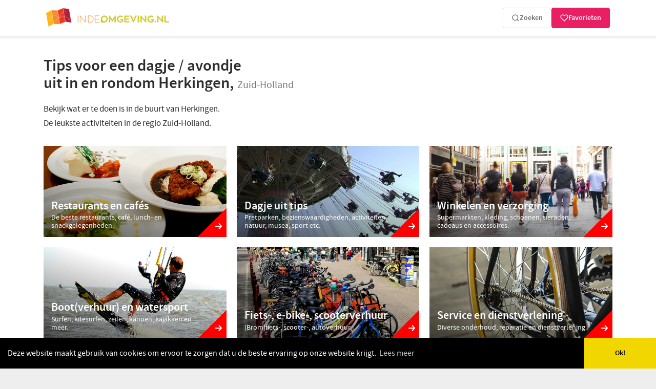

--- FILE ---
content_type: text/html; charset=UTF-8
request_url: https://www.indeomgeving.nl/plaats/herkingen/
body_size: 9576
content:
<!DOCTYPE html>
<html lang="nl_NL">
    <head>
        <meta charset="UTF-8">
        <meta name="robots" content="noodp, noydir, index, follow">
        <meta name="viewport" content="width=device-width, initial-scale=1.0, maximum-scale=2.2, user-scalable=1" />
        <title>Zien & doen, leukste tips voor een dagje uit omgeving Herkingen</title>

        <meta name="apple-mobile-web-app-capable" content="yes" />
        <meta name="apple-mobile-web-app-status-bar-style" content="black-translucent" />

        <link rel="shortcut icon" href="/favicon.ico" type="image/x-icon">
        <link rel="apple-touch-icon" href="/apple-touch-icon.png">

        <link rel='stylesheet' href='https://www.indeomgeving.nl/wp-content/themes/indeomgeving/_compiled/css/default-desktop-v2.0.css' type='text/css' media='screen' /><link rel='stylesheet' href='https://www.indeomgeving.nl/wp-content/themes/indeomgeving/_compiled/css/place-desktop-v1.1.css' type='text/css' media='screen' />
        <style>
            @font-face {font-family: 'source_sans_pro';src: url('/wp-content/themes/indeomgeving/_compiled/fonts/subset-SourceSansPro-Regular.woff2') format('woff2'),url('/wp-content/themes/indeomgeving/_compiled/fonts/subset-SourceSansPro-Regular.woff') format('woff');font-weight: normal;font-style: normal;font-display: swap;}@font-face {font-family: 'source_sans_pro';src: url('/wp-content/themes/indeomgeving/_compiled/fonts/subset-SourceSansPro-Semibold.woff2') format('woff2'),url('/wp-content/themes/indeomgeving/_compiled/fonts/subset-SourceSansPro-Semibold.woff') format('woff');font-weight: 600;font-style: normal;font-display: swap;}@font-face {font-family: 'icomoon';src: url('/wp-content/themes/indeomgeving/_compiled/fonts/icomoon-free.woff2') format('woff2'), url('/wp-content/themes/indeomgeving/_compiled/fonts/icomoon-free.woff') format('woff');font-weight: normal;font-style: normal;font-display: swap;}
            :root {
                --keuze_text: "Maak uw keuze";
            }
        </style>

        <meta name='robots' content='max-image-preview:large' />
<style id='wp-img-auto-sizes-contain-inline-css' type='text/css'>
img:is([sizes=auto i],[sizes^="auto," i]){contain-intrinsic-size:3000px 1500px}
/*# sourceURL=wp-img-auto-sizes-contain-inline-css */
</style>
<meta name="keywords" content="herkingen, dagje weg, restaurant, cafe, uit eten, bezienswaardigheden, evenementen, shoppen, winkelen, reparatie, hotels, vakantieparken, indeomgeving.nl, in de buurt, in de omgeving" />
<meta name="description" content="Bekijk wat er in de buurt van Herkingen te doen is, beste restaurants, bezienswaardigheden, activiteiten, winkelen, service en meer." /><link rel="alternate" href="https://www.indeomgeving.nl/plaats/herkingen/" hreflang="x-default" />
<link rel="alternate" href="https://www.indeomgeving.nl/plaats/herkingen/" hreflang="nl" />
<link rel="alternate" href="https://www.indeomgeving.nl/plaats/herkingen/" hreflang="nl-NL" />
<link rel="alternate" href="https://www.indeomgeving.be/plaats/herkingen/" hreflang="nl-BE" />
<script type="text/javascript">window.favoritesData = {"isLoggedIn":false,"userFavorites":[],"currentUser":null};</script><script type="text/javascript">window.favoritesAjax = {"ajaxurl":"https:\/\/www.indeomgeving.nl\/wp-admin\/admin-ajax.php","nonce":"c56ac258e3","strings":{"add_to_favorites":"Voeg toe aan favorieten","remove_from_favorites":"Verwijder uit favorieten","login_required":"Log in om favorieten toe te voegen","error_occurred":"Er is een fout opgetreden","favorites_updated":"Favorieten bijgewerkt"}};</script>

        <link rel="preconnect" href="https://storage.weeronline.cloud" />
                        <link rel="preconnect" href="https://www.googletagmanager.com/">
        <link href="https://www.googletagmanager.com/gtag/js?id=G-7WQ6BWYSVM" rel="preload" as="script">
        <link rel="dns-prefetch" href="https://www.googletagmanager.com/">

        <script async src="https://www.googletagmanager.com/gtag/js?id=G-7WQ6BWYSVM"></script>
        <script type="application/javascript">
            window.dataLayer = window.dataLayer || [];
            function gtag(){dataLayer.push(arguments);}
            gtag('js', new Date());
            gtag('config', 'G-7WQ6BWYSVM');
        </script>
            </head>
    <body class="wp-singular plaats-template-default single single-plaats postid-12214 wp-theme-indeomgeving desktop chrome group-blog full-width singular">
        <div id="svg" style="display:none;"><svg xmlns="http://www.w3.org/2000/svg" xmlns:xlink="http://www.w3.org/1999/xlink"><symbol viewBox="0 0 50 50" id="dagjes-uit" xmlns="http://www.w3.org/2000/svg"><path d="M27.182 38.502a15.396 15.396 0 01-4.364 0l-2.604 3.097a18.9 18.9 0 009.572 0l-2.604-3.097zM6.033 25.486a19.451 19.451 0 006.072 11.658l2.177-2.805a15.888 15.888 0 01-4.858-10.125h12.714l1.894-2.441a1.223 1.223 0 011.934 0l1.894 2.441h12.714a15.882 15.882 0 01-4.857 10.125l2.177 2.805a19.453 19.453 0 005.936-10.799 4.186 4.186 0 01-2.667-3.91 4.187 4.187 0 012.525-3.853 19.434 19.434 0 00-3.086-6.992c-.353.1-.724.154-1.109.154-2.277 0-4.129-1.876-4.129-4.181 0-.333.04-.656.112-.966a18.897 18.897 0 00-6.897-2.829c-.713 1.256-2.051 2.104-3.581 2.104s-2.868-.848-3.581-2.104a18.897 18.897 0 00-6.897 2.829c.073.31.112.634.112.966 0 2.306-1.852 4.181-4.129 4.181-.384 0-.756-.054-1.109-.155a19.443 19.443 0 00-3.26 7.895 4.194 4.194 0 011.206 2.95 4.183 4.183 0 01-1.307 3.052zm31.191-12.529a15.867 15.867 0 013.266 7.698H29.622l7.602-7.698zM26.757 7.085a15.458 15.458 0 017.982 3.356l-7.982 8.084V7.085zm-3.514 0v11.44l-7.982-8.084a15.458 15.458 0 017.982-3.356zm-10.467 5.872l7.601 7.698H9.51a15.867 15.867 0 013.266-7.698z"/><path d="M45.292 24.125c.92 0 1.669-.758 1.669-1.69 0-.932-.749-1.69-1.669-1.69s-1.669.758-1.669 1.69c0 .932.749 1.69 1.669 1.69zM46.742 46.441h-4.761L25 24.558 8.019 46.441H3.258c-.97 0-1.757.797-1.757 1.779 0 .983.787 1.78 1.757 1.78h43.484c.97 0 1.757-.797 1.757-1.779 0-.983-.787-1.78-1.757-1.78zM24.064 33.178a1.22 1.22 0 011.872 0l10.645 13.263H13.419l10.645-13.263zM39.494 9.253c.92 0 1.669-.758 1.669-1.69 0-.932-.749-1.69-1.669-1.69s-1.669.758-1.669 1.69c.001.931.749 1.69 1.669 1.69zM3.214 24.125c.92 0 1.669-.758 1.669-1.69 0-.932-.749-1.69-1.669-1.69s-1.669.758-1.669 1.69c0 .932.749 1.69 1.669 1.69zM10.505 9.253c.92 0 1.669-.758 1.669-1.69 0-.932-.749-1.69-1.669-1.69s-1.669.758-1.669 1.69c0 .931.749 1.69 1.669 1.69zM25 3.381c.92 0 1.669-.758 1.669-1.69C26.669.758 25.92 0 25 0s-1.669.758-1.669 1.69c0 .933.749 1.691 1.669 1.691z"/></symbol><symbol viewBox="0 0 50 50.002" id="eten-en-drinken" xmlns="http://www.w3.org/2000/svg"><path d="M30.677 24.544l-.736.736 5.736 5.736.001.001 11.556 11.557c.723.724 1.122 1.686 1.122 2.71s-.399 1.986-1.122 2.71a3.806 3.806 0 01-2.709 1.122 3.808 3.808 0 01-2.709-1.122l-9.695-9.696-.792.792a2.971 2.971 0 01-2.115.876 2.981 2.981 0 01-1.984-.755 278.606 278.606 0 01-5.854-5.364L6.301 48.922a3.667 3.667 0 01-2.61 1.081 3.667 3.667 0 01-2.61-1.081A3.671 3.671 0 010 46.311c0-.986.384-1.913 1.081-2.61l14.999-15c-2.746-2.763-5.456-5.664-7.504-8.236-4.749-5.963-6.362-12.838-6.9-16.405a2.748 2.748 0 01.63-2.206A2.776 2.776 0 014.413.887c.732 0 1.424.288 1.947.811L24.721 20.06l.737-.737c-.744-2.463-.204-5.173 1.657-7.033L38.811.593a2.024 2.024 0 112.863 2.863L31.409 13.721l1.004 1.004L42.678 4.459a2.024 2.024 0 112.863 2.863L35.275 17.588l1.004 1.004L46.544 8.326a2.024 2.024 0 112.863 2.863L37.71 22.886l-.003.002c-1.28 1.279-3.008 1.983-4.867 1.983a7.361 7.361 0 01-2.163-.327z"/></symbol><symbol viewBox="0 0 50 49.997" id="service" xmlns="http://www.w3.org/2000/svg"><path d="M9.903 19.533a9.698 9.698 0 002.943-.458l5.652 5.612 6.189-6.149-5.649-5.618a9.516 9.516 0 00-2.344-9.649A9.537 9.537 0 009.929.487a9.73 9.73 0 00-4.141.929.661.661 0 00-.367.482.66.66 0 00.183.574l5.946 5.91a2.28 2.28 0 01.681 1.628c0 .616-.242 1.193-.681 1.628-.873.871-2.401.871-3.276-.002L2.327 5.728a.666.666 0 00-.577-.183.657.657 0 00-.483.363 9.494 9.494 0 001.867 10.839 9.54 9.54 0 006.769 2.786zM40.1 30.463a9.72 9.72 0 00-2.947.459l-6.251-6.212-6.193 6.153 6.253 6.213a9.522 9.522 0 002.344 9.648 9.538 9.538 0 006.766 2.784 9.732 9.732 0 004.142-.93.657.657 0 00.366-.48.657.657 0 00-.183-.574l-5.946-5.911a2.283 2.283 0 01.001-3.255c.876-.871 2.4-.871 3.275.001l5.947 5.908a.66.66 0 001.06-.18 9.493 9.493 0 00-1.866-10.838 9.549 9.549 0 00-6.768-2.786z"/><path d="M37.556 16.455s1.035.9 1.888.48c.964-.482 3.68 2.178 4.546 2.801.003.002.009.002.019.007l-.474.473a1.565 1.565 0 00-.002 2.233 1.6 1.6 0 002.251 0l3.75-3.722c.62-.619.62-1.621-.001-2.238a1.6 1.6 0 00-2.25 0l-.625.62c-.518-.708-1.378-1.915-1.268-2.315.457-1.752-3.136-5.888-3.136-5.888C33.331.04 27.371.241 24.535 1.21c-1.138.389-.927.636.255.843 8.603 1.492 9.671 6.534 8.212 8.479-.561.751.257 1.658.257 1.658l.308.303L19.04 26.924c.197.118.388.252.557.42l2.444 2.426c.166.165.302.354.419.55l14.527-14.432.569.567zM18.62 28.315c-.536-.533-1.449-.568-2.022-.073L.454 42.623a1.257 1.257 0 00-.071 1.87l4.397 4.366a1.276 1.276 0 001.88-.065l14.477-16.046a1.493 1.493 0 00-.074-2.006l-2.443-2.427z"/></symbol><symbol viewBox="0 0 50 50" id="verhuur" xmlns="http://www.w3.org/2000/svg"><path d="M40.275 39.304c-5.36 0-9.722-4.362-9.722-9.722a9.724 9.724 0 013.234-7.227l-1.411-2.127-7.66 10.178c-.26.369-.673.564-1.107.564h-4.275c-.672 4.709-4.709 8.333-9.614 8.333-5.36 0-9.722-4.362-9.722-9.722S4.359 19.86 9.72 19.86c1.693 0 3.277.434 4.666 1.194l2.973-3.972h-4.861c-.759 0-1.389-.629-1.389-1.389s.629-1.389 1.389-1.389h8.333v2.778h9.44l-1.845-2.778h-4.818c-.759 0-1.389-.629-1.389-1.389s.629-1.389 1.389-1.389h5.556c.456 0 .89.239 1.15.608l5.794 8.681a9.548 9.548 0 014.167-.955c5.36 0 9.722 4.362 9.722 9.722s-4.361 9.722-9.722 9.722zM9.72 30.971c-1.15 0-1.801-1.302-1.107-2.213l4.08-5.447a6.864 6.864 0 00-2.973-.673c-3.819 0-6.944 3.125-6.944 6.944S5.9 36.527 9.72 36.527a6.96 6.96 0 006.814-5.556H9.72zm6.814-2.778a6.975 6.975 0 00-1.628-3.212l-2.409 3.212h4.037zm12.63-8.333H18.748L16.6 22.724a9.547 9.547 0 012.734 5.469h3.581l6.249-8.333zm11.111 2.778c-.933 0-1.801.195-2.626.521l3.776 5.643c.434.651.26 1.519-.369 1.931-.239.174-.52.239-.781.239-.456 0-.89-.217-1.15-.629L35.349 24.7c-1.237 1.258-2.018 2.973-2.018 4.883 0 3.819 3.125 6.944 6.944 6.944s6.944-3.125 6.944-6.944-3.124-6.945-6.944-6.945z"/></symbol><symbol viewBox="-13 137.1 568.8 568.8" id="watersport" xmlns="http://www.w3.org/2000/svg"><path d="M492 446c58.3-71.7 52.3-164.5 46.1-204.6-1.7-11-9.9-26.5-17.7-34.5-40-40.7-71.2-58-89.9-65.3-10.4-4.1-12.1.2-5.4 9.1 12.3 16.3 28.6 48.1 31.8 103.7 3.6 62.7-21.9 139.4-35 174.1-3.9 10.4-.5 24.8 9.5 29.6C469.5 476.4 492 446 492 446z"/><path d="M351.8 138.9c-56.1 11.5-84.7 52.7-88.7 82.6-.5 4.1.6 10.7 2.4 14.5 4.7 9.9 15.2 27.3 31.7 29.5 4.1.5 9.9-2.5 12.8-5.4 16.4-15.8 67.8-62.7 117.5-78.4 0-.1-14.7-55.3-75.7-42.8z"/><circle cx="106.2" cy="328.3" r="40.4"/><path d="M60.2 377.6L6.5 474.2c-8.3 14.7-3.1 33.5 11.4 41.8l108.6 65.5c3.8 2.2 9.4 7.3 11.8 11l8.2 12.1h-.1c-66.8 5-95.2 17.3-107.3 26.8-5 3.9-7.8 11.5-7.8 16.6v12.5c0 5.1 2.7 12.7 7.8 16.6 12.4 9.7 48.2 26.4 148 28.8 4.5.1 8.9.2 13.3.2 101.6 0 147.3-29.3 162.1-41.8 2.9-2.4 4.6-6.1 4.6-9.9 0-3.9-1.7-7.5-4.6-9.9-14.2-12-57.4-39.9-152.6-41.7l-7-.1-16.9-33.6c-2.8-5.6-8.8-13-13.6-16.9l-80-65c-1.6-1.3-2-3.9-.8-5.6l5.7-8.1c3.7 3.8 9.2 6.4 14.3 6.4h118.9c.8 0 2.3-.1 3.7-.4l39.4 50.4c2 2.5 5 3.9 8 3.9 2.2 0 4.4-.7 6.2-2.2 4.4-3.4 5.2-9.8 1.7-14.2L199.1 401c-3.4-4.4-9.8-5.2-14.2-1.7-4.4 3.4-5.2 9.8-1.7 14.2l28.7 36.7c-3.3-.7-6.9-1.1-10.9-1.1h-65.4c-8.1 0-18.5-2.2-19.5-3.9l-20.8-46.6c0-.1-2.2-3.9-6-7.2l12.5 4.9c.9 1.3 1.4 2.2 1.4 2.2l16 35.7 3.6-5.1c2.4-3.4 2.9-8.2 1.3-12.3l45.9-21.4c5.1-2.7 10.5-9.1 12.3-14.5l30-80.9c3.9-10.4.5-21.3-7.5-24.3s-17.7 3.1-21.7 13.5l-27.8 73.6c-1.5 4.6-6.8 9.2-11.7 10.1l-41.8 13L82 374.7c-9-5.9-17.3-5-21.8 2.9z"/></symbol><symbol viewBox="0 0 50 50" id="winkelen" xmlns="http://www.w3.org/2000/svg"><path d="M47.731 46.27a1.67 1.67 0 01-.406 1.268c-.304.33-.761.533-1.218.533H3.9a1.69 1.69 0 01-1.218-.533 1.67 1.67 0 01-.406-1.268l.888-7.939h43.68l.887 7.939zm-1.065-9.563H3.341l2.182-19.658a1.644 1.644 0 011.623-1.446h6.494v3.247c0 1.801 1.446 3.247 3.247 3.247s3.247-1.446 3.247-3.247v-3.247h9.74v3.247a3.237 3.237 0 003.247 3.247 3.237 3.237 0 003.247-3.247v-3.247h6.494c.837 0 1.522.634 1.623 1.446l2.181 19.658zM34.744 18.85c0 .888-.736 1.623-1.623 1.623s-1.623-.736-1.623-1.623v-6.494c0-3.577-2.917-6.494-6.494-6.494s-6.494 2.917-6.494 6.494v6.494c0 .888-.736 1.623-1.623 1.623a1.634 1.634 0 01-1.623-1.623v-6.494c0-5.378 4.363-9.74 9.74-9.74s9.74 4.363 9.74 9.74v6.494z"/></symbol></svg></div>
        <div id="body-container">
            <header class="site-header">
                <div class="container">
                                        <a href="/" rel="home" class="logo">
                                                    <img src="https://www.indeomgeving.nl/wp-content/themes/indeomgeving/_compiled/images/logo.webp" alt="Indeomgeving.nl Dagje uit, heerlijk uit eten, shoppen in de buurt van uw vakantiepark." title="Indeomgeving.nl Dagje uit, heerlijk uit eten, shoppen in de buurt van uw vakantiepark." width="325" height="58">
                                            </a>
                    <nav id="primary-navigation" class="site-navigation primary-navigation">
        </nav>
                    <form class="search-form" action="https://www.indeomgeving.nl/?s=" method="post" role="search">
                        <button type="submit" class="search-toggle">Zoeken</button>
                    </form>

                    <!-- Favorieten systeem toevoegen -->
                                        <div class="user-info">
                                                    <button class="show-login-modal" title="Inloggen voor favorieten">
                                <svg width="20" height="20" viewBox="0 0 24 24" fill="none" xmlns="http://www.w3.org/2000/svg">
                                    <path d="M20.84 4.61a5.5 5.5 0 0 0-7.78 0L12 5.67l-1.06-1.06a5.5 5.5 0 0 0-7.78 7.78l1.06 1.06L12 21.23l7.78-7.78 1.06-1.06a5.5 5.5 0 0 0 0-7.78z" stroke="currentColor" stroke-width="2" stroke-linecap="round" stroke-linejoin="round"/>
                                </svg>
                                                                    <span>Favorieten</span>
                                                            </button>
                                            </div>
                                    </div>
                            </header>
<div id="main" class="container site-main">
	<div id="primary" class="content-area">
		<div id="content" class="site-content" role="main">
			
        <main class="row mainrow">
            <div class="col-sm-12 maincolumn">
                                    <div class="breadcrumbs_c">
                        <div class="breadcrumbs" itemscope itemtype="https://schema.org/BreadcrumbList">
                            <!-- Breadcrumb NavXT 7.5.0 -->
<span itemprop="itemListElement" itemscope itemtype="https://schema.org/ListItem"><a itemprop="item" title="Ga naar Indeomgeving.nl" href="https://www.indeomgeving.nl" class="home"><span itemprop="name">Indeomgeving.nl</span></a><meta itemprop="position" content="1"></span><span property="itemListElement" typeof="ListItem"><span property="name" class="post post-plaats current-item">Herkingen</span><meta property="url" content="https://www.indeomgeving.nl/plaats/herkingen/"><meta property="position" content="2"></span>                        </div>
                    </div>
                                <div class="Heading">
                    <div class="left">
                        <h1>Tips voor een dagje / avondje <br>uit in en rondom Herkingen, <small>Zuid-Holland</small></h1>                        <div class='Intro'>Bekijk wat er te doen is in de buurt van Herkingen. <br>De leukste activiteiten in de regio Zuid-Holland.</div>                    </div>
                                    </div>

                <section class="Category Overview">
                <ul class="block-grid three-up">
                <li><article class="Category Detail linkdiv"><figure><img width="600" height="300" src="https://www.indeomgeving.nl/wp-content/uploads/2019/11/culinair-eten-drinken.jpg" class="attachment-category-thumb size-category-thumb" alt="Beste restaurants, cafés, snelle hap, omgeving omgeving Herkingen" loading="" decoding="async" fetchpriority="high" srcset="https://www.indeomgeving.nl/wp-content/uploads/2019/11/culinair-eten-drinken.jpg 600w, https://www.indeomgeving.nl/wp-content/uploads/2019/11/culinair-eten-drinken-400x200.jpg 400w" sizes="(max-width: 600px) 100vw, 600px" /></figure><div class="inner"><h2><a href="https://www.indeomgeving.nl/plaats/herkingen/eten-en-drinken/">Restaurants en cafés</a></h2><p>De beste restaurants, café, lunch- en snackgelegenheden.</p></div></article></li><li><article class="Category Detail linkdiv"><figure><img width="600" height="300" src="https://www.indeomgeving.nl/wp-content/uploads/2019/11/dagjeuit-pretparken.jpg" class="attachment-category-thumb size-category-thumb" alt="Dagje weg, uittips, bezienswaardigheden, activiteiten omgeving Herkingen" loading="" decoding="async" srcset="https://www.indeomgeving.nl/wp-content/uploads/2019/11/dagjeuit-pretparken.jpg 600w, https://www.indeomgeving.nl/wp-content/uploads/2019/11/dagjeuit-pretparken-400x200.jpg 400w" sizes="(max-width: 600px) 100vw, 600px" /></figure><div class="inner"><h2><a href="https://www.indeomgeving.nl/plaats/herkingen/dagjes-uit/">Dagje uit tips</a></h2><p>Pretparken, bezienswaardigheden, activiteiten, natuur, musea, sport etc.</p></div></article></li><li><article class="Category Detail linkdiv"><figure><img width="600" height="300" src="https://www.indeomgeving.nl/wp-content/uploads/2024/02/shopping4.jpg" class="attachment-category-thumb size-category-thumb" alt="shopping4 omgeving Herkingen" loading="lazy" decoding="async" srcset="https://www.indeomgeving.nl/wp-content/uploads/2024/02/shopping4.jpg 600w, https://www.indeomgeving.nl/wp-content/uploads/2024/02/shopping4-400x200.jpg 400w" sizes="auto, (max-width: 600px) 100vw, 600px" /></figure><div class="inner"><h2><a href="https://www.indeomgeving.nl/plaats/herkingen/winkelen/">Winkelen en verzorging</a></h2><p>Supermarkten, kleding, schoenen, sieraden, cadeaus en accessoires.</p></div></article></li><li><article class="Category Detail linkdiv"><figure><img width="600" height="300" src="https://www.indeomgeving.nl/wp-content/uploads/2019/11/watersport.jpg" class="attachment-category-thumb size-category-thumb" alt="Watersport en waterrecreatie omgeving Herkingen" loading="lazy" decoding="async" srcset="https://www.indeomgeving.nl/wp-content/uploads/2019/11/watersport.jpg 600w, https://www.indeomgeving.nl/wp-content/uploads/2019/11/watersport-400x200.jpg 400w" sizes="auto, (max-width: 600px) 100vw, 600px" /></figure><div class="inner"><h2><a href="https://www.indeomgeving.nl/plaats/herkingen/watersport/">Boot(verhuur) en watersport</a></h2><p>Surfen, kitesurfen, zeilen, kanoën, kajakken en meer.</p></div></article></li><li><article class="Category Detail linkdiv"><figure><img width="600" height="300" src="https://www.indeomgeving.nl/wp-content/uploads/2019/11/verhuur.jpg" class="attachment-category-thumb size-category-thumb" alt="Verhuur fietsen, brommers, scooters omgeving Herkingen" loading="lazy" decoding="async" srcset="https://www.indeomgeving.nl/wp-content/uploads/2019/11/verhuur.jpg 600w, https://www.indeomgeving.nl/wp-content/uploads/2019/11/verhuur-400x200.jpg 400w" sizes="auto, (max-width: 600px) 100vw, 600px" /></figure><div class="inner"><h2><a href="https://www.indeomgeving.nl/plaats/herkingen/verhuur/">Fiets-, e-bike-, scooterverhuur</a></h2><p>(Brom)fiets-, scooter-, autoverhuur.</p></div></article></li><li><article class="Category Detail linkdiv"><figure><img width="600" height="300" src="https://www.indeomgeving.nl/wp-content/uploads/2019/11/service-dienstverlening.jpg" class="attachment-category-thumb size-category-thumb" alt="Service, dienstverlening, garages en onderhoud omgeving Herkingen" loading="lazy" decoding="async" srcset="https://www.indeomgeving.nl/wp-content/uploads/2019/11/service-dienstverlening.jpg 600w, https://www.indeomgeving.nl/wp-content/uploads/2019/11/service-dienstverlening-400x200.jpg 400w" sizes="auto, (max-width: 600px) 100vw, 600px" /></figure><div class="inner"><h2><a href="https://www.indeomgeving.nl/plaats/herkingen/service/">Service en dienstverlening</a></h2><p>Diverse onderhoud, reparatie en dienstverlening.</p></div></article></li><li><article class="Category Detail linkdiv"><figure><img width="600" height="300" src="https://www.indeomgeving.nl/wp-content/uploads/2019/11/hotels.jpg" class="attachment-category-thumb size-category-thumb" alt="Hotels, overnachten omgeving Herkingen" loading="lazy" decoding="async" srcset="https://www.indeomgeving.nl/wp-content/uploads/2019/11/hotels.jpg 600w, https://www.indeomgeving.nl/wp-content/uploads/2019/11/hotels-400x200.jpg 400w" sizes="auto, (max-width: 600px) 100vw, 600px" /></figure><div class="inner"><h2><a href="https://www.indeomgeving.nl/plaats/herkingen/hotels/">Hotels</a></h2><p>Alle hotels in de omgeving.</p></div></article></li><li><article class="Category Detail linkdiv"><figure><img width="600" height="300" src="https://www.indeomgeving.nl/wp-content/uploads/2019/11/campings-vakantieparken.jpg" class="attachment-category-thumb size-category-thumb" alt="Campings en vakantieparken omgeving Herkingen" loading="lazy" decoding="async" srcset="https://www.indeomgeving.nl/wp-content/uploads/2019/11/campings-vakantieparken.jpg 600w, https://www.indeomgeving.nl/wp-content/uploads/2019/11/campings-vakantieparken-400x200.jpg 400w" sizes="auto, (max-width: 600px) 100vw, 600px" /></figure><div class="inner"><h2><a href="https://www.indeomgeving.nl/plaats/herkingen/vakantieparken/">Vakantieparken</a></h2><p>Campings, vakantiehuizen en vakantiewoningen.</p></div></article></li>                </ul>
                </section>
            </div>
                        </main>
                <div class="row extrarow">
                    <div class="col-sm-12 sharecolumn">
                        <section class="socialshare">
    <label>Deel via</label>
    <div class="addthis_sharing_toolbox">
        <div id="atstbx" class="at-share-tbx-element addthis_32x32_style addthis-smartlayers addthis-animated at4-show">
            <a target="_blank" href="http://www.facebook.com/sharer/sharer.php?u=https://www.indeomgeving.nl/plaats/herkingen/" class="at-share-btn at-svc-facebook"><span class="at-icon-wrapper" style="background-color: rgb(59, 89, 152);"><svg xmlns="http://www.w3.org/2000/svg" xmlns:xlink="http://www.w3.org/1999/xlink" viewBox="0 0 32 32" class="at-icon at-icon-facebook" style="width: 32px; height: 32px;" title="Facebook" alt="Facebook"><g><path d="M21 6.144C20.656 6.096 19.472 6 18.097 6c-2.877 0-4.85 1.66-4.85 4.7v2.62H10v3.557h3.247V26h3.895v-9.123h3.234l.497-3.557h-3.73v-2.272c0-1.022.292-1.73 1.858-1.73h2V6.143z" fill-rule="evenodd"/></g></svg></span></a>
            <a target="_blank" href="http://www.twitter.com/share?url=https://www.indeomgeving.nl/plaats/herkingen/" class="at-share-btn at-svc-twitter"><span class="at-icon-wrapper" style="background-color: rgb(29, 161, 242);"><svg xmlns="http://www.w3.org/2000/svg" xmlns:xlink="http://www.w3.org/1999/xlink" viewBox="0 0 32 32" class="at-icon at-icon-twitter" style="width: 32px; height: 32px;" title="Twitter" alt="Twitter"><g><path d="M26.67 9.38c-.78.35-1.63.58-2.51.69.9-.54 1.6-1.4 1.92-2.42-.85.5-1.78.87-2.78 1.06a4.38 4.38 0 0 0-7.57 3c0 .34.04.68.11 1-3.64-.18-6.86-1.93-9.02-4.57-.38.65-.59 1.4-.59 2.2 0 1.52.77 2.86 1.95 3.64-.72-.02-1.39-.22-1.98-.55v.06c0 2.12 1.51 3.89 3.51 4.29a4.37 4.37 0 0 1-1.97.07c.56 1.74 2.17 3 4.09 3.04a8.82 8.82 0 0 1-5.44 1.87c-.35 0-.7-.02-1.04-.06a12.43 12.43 0 0 0 6.71 1.97c8.05 0 12.45-6.67 12.45-12.45 0-.19-.01-.38-.01-.57.84-.62 1.58-1.39 2.17-2.27z"/></g></svg></span></a>
            <a href="javascript:void((function()%7Bvar%20e=document.createElement(&apos;script&apos;);e.setAttribute(&apos;type&apos;,&apos;text/javascript&apos;);e.setAttribute(&apos;charset&apos;,&apos;UTF-8&apos;);e.setAttribute(&apos;src&apos;,&apos;http://assets.pinterest.com/js/pinmarklet.js?r=&apos;+Math.random()*99999999);document.body.appendChild(e)%7D)());" class="at-share-btn at-svc-pinterest_share"><span class="at-icon-wrapper" style="background-color: rgb(203, 32, 39);"><svg xmlns="http://www.w3.org/2000/svg" xmlns:xlink="http://www.w3.org/1999/xlink" viewBox="0 0 32 32" class="at-icon at-icon-pinterest" style="width: 32px; height: 32px;" title="Pinterest" alt="Pinterest"><g><path d="M15.06 24.81c2.22 1.69 6.29.67 8.04-.84 2.53-2.17 3.7-6.57 3.33-10.06-.42-3.9-4.04-7.34-8.32-7.82-6.58-.74-12.57 3.32-12.61 9.77-.02 3.04.95 4.95 3.6 6.01 1.81-1.81-.34-2.99-.56-5.03-.56-5.42 5.84-10.64 11.51-7.26 3.96 2.35 3.28 12.44-1.52 13.41-.96.19-2.16-.11-2.63-.56-2.28-2.16 1.89-5.95.55-9.08-1.16-2.72-4.49-.54-4.85 1.81-.19 1.28.41 2.51.42 3.63.01 2.66-1.65 6.29-2.08 8.94-.16 1.03-.31 3.15-.07 4.23l-.04.04h1.74c1.22-2.08 2.05-5.21 2.67-7.89.38-.29.52.46.82.7z"/></g></svg></span></a>
            <a target="_blank" href="mailto:?SUBJECT=Bekijk ook eens > www.indeomgeving.nl/plaats/herkingen/" class="at-share-btn at-svc-email"><span class="at-icon-wrapper" style="background-color: rgb(132, 132, 132);"><svg xmlns="http://www.w3.org/2000/svg" xmlns:xlink="http://www.w3.org/1999/xlink" viewBox="0 0 32 32" class="at-icon at-icon-email" style="width: 32px; height: 32px;" title="E-mail" alt="E-mail"><g><g fill-rule="evenodd"/><path d="M26 22.006c0 1.1-.898 1.994-1.99 1.994H7.99C6.89 24 6 23.105 6 22.006V14.03c0-.55.388-.77.872-.486l7.887 4.6c.71.415 1.77.415 2.48 0l7.888-4.6c.482-.28.872-.052.872.485v7.976z"/><path d="M26 9.994C26 8.894 25.11 8 24.01 8H7.99C6.9 8 6 8.893 6 9.994v.303c0 .553.385 1.226.86 1.504l8.655 5.05c.243.14.727.14.97 0l8.654-5.05c.474-.277.86-.943.86-1.503v-.303z"/></g></svg></span></a>
        </div>
    </div>
</section>                    </div>
                </div>

    		</div>
	</div><!-- #primary -->
</div>
</div>
<footer class="site-footer">
    <div class="top">
        <div class="container">
            <div class="row">
                <div class="col-sm-3 col-md-2">
                    <div class="h5">Samenwerken</div>
                    <ul class="block-grid one-up site-links">
                        <li>
                            <a href="https://www.indeomgeving.nl/adverteren/">Adverteer bij ons</a>
                        </li>    			
			<li>
                            <a href="https://www.indeomgeving.nl/admin/">Inloggen</a>
                        </li>                    
                    </ul>
                </div>
                                <div class="col-sm-3 col-md-2">
                    <div class="h5">Volg ons</div>
                    <ul class="social">
                        <li><a href="https://www.facebook.com/indeomgeving/" class="fb" target="_blank" rel="nofollow">&#xEA90;<span> Facebook</span></a></li>
                        <li><a href="https://www.instagram.com/indeomgeving/" class="inst" target="_blank" rel="nofollow">&#xEA92;<span> Instagram</span></a></li>
                    </ul>
                </div>
            </div>
        </div>
    </div>
    <div class="bottom">
        <div class="container">
            &copy;&nbsp;2015&nbsp;-&nbsp;2025&nbsp;Indeomgeving.nl - Dagje uit, heerlijk uit eten, shoppen in de buurt van uw vakantiepark. &nbsp;&nbsp;&nbsp; <a href="https://www.indeomgeving.nl/privacy-policy/" target="_self" rel="nofollow"><small>Privacy Policy</small></a>
        </div>
    </div>
</footer>
    <div role="dialog" aria-live="polite" aria-label="cookieconsent" aria-describedby="cookieconsent:desc" class="cc-window" style=""><span id="cookieconsent:desc" class="cc-message">Deze website maakt gebruik van cookies om ervoor te zorgen dat u de beste ervaring op onze website krijgt. <a aria-label="learn more about cookies" role="button" tabindex="0" class="cc-link" href="https://www.indeomgeving.nl/privacy-policy/" target="_blank">Lees meer</a></span><div class="cc-compliance"><button type="button" aria-label="dismiss cookie message" role="button" tabindex="0" class="cc-btn cc-dismiss" onclick="window.handleCookie()">Ok!</button></div></div>
    <link rel='stylesheet' href='https://www.indeomgeving.nl/wp-content/themes/indeomgeving/_compiled/css/cookie.css' type='text/css' media='screen' />
    <script defer async src="https://www.indeomgeving.nl/wp-content/themes/indeomgeving/_compiled/js/cookie.js"></script>

<script type="speculationrules">
{"prefetch":[{"source":"document","where":{"and":[{"href_matches":"/*"},{"not":{"href_matches":["/wp-*.php","/wp-admin/*","/wp-content/uploads/*","/wp-content/*","/wp-content/plugins/*","/wp-content/themes/indeomgeving/*","/*\\?(.+)"]}},{"not":{"selector_matches":"a[rel~=\"nofollow\"]"}},{"not":{"selector_matches":".no-prefetch, .no-prefetch a"}}]},"eagerness":"conservative"}]}
</script>
<script type="text/javascript" src="https://www.indeomgeving.nl/wp-includes/js/dist/hooks.min.js?ver=dd5603f07f9220ed27f1" id="wp-hooks-js"></script>
<script type="text/javascript" src="https://www.indeomgeving.nl/wp-includes/js/dist/i18n.min.js?ver=c26c3dc7bed366793375" id="wp-i18n-js"></script>
<script type="text/javascript" id="wp-i18n-js-after">
/* <![CDATA[ */
wp.i18n.setLocaleData( { "text direction\u0004ltr": [ "ltr" ] } );
//# sourceURL=wp-i18n-js-after
/* ]]> */
</script>
<script type="text/javascript" src="https://www.indeomgeving.nl/wp-content/plugins/contact-form-7/includes/swv/js/index.js?ver=6.1.4" id="swv-js"></script>
<script type="text/javascript" id="contact-form-7-js-before">
/* <![CDATA[ */
var wpcf7 = {
    "api": {
        "root": "https:\/\/www.indeomgeving.nl\/wp-json\/",
        "namespace": "contact-form-7\/v1"
    }
};
//# sourceURL=contact-form-7-js-before
/* ]]> */
</script>
<script type="text/javascript" src="https://www.indeomgeving.nl/wp-content/plugins/contact-form-7/includes/js/index.js?ver=6.1.4" id="contact-form-7-js"></script>
<script type="text/javascript" id="indeomgeving-main-js-extra">
/* <![CDATA[ */
var plaatsSearch = {"ajaxurl":"https://www.indeomgeving.nl/wp-admin/admin-ajax.php","nonce":"af09863716"};
//# sourceURL=indeomgeving-main-js-extra
/* ]]> */
</script>
<script type="text/javascript" defer src="https://www.indeomgeving.nl/wp-content/themes/indeomgeving/_compiled/js/main.min.js?ver=1.3.2" id="indeomgeving-main-js"></script>
<script type='text/javascript' defer async>
var elem = document.createElement('canvas');
if (!(!!(elem.getContext && elem.getContext('2d')) && elem.toDataURL('image/webp').indexOf('data:image/webp') == 0)) {
    document.write('<script src="https://www.indeomgeving.nl/wp-content/themes/indeomgeving/polyfills/webp.js"><\/script>');
}
</script>
<style>a.custom-button, .cta > a, button { transition:all .22s ease-in-out; }}</style>
</body>
</html>

--- FILE ---
content_type: text/css
request_url: https://www.indeomgeving.nl/wp-content/themes/indeomgeving/_compiled/css/default-desktop-v2.0.css
body_size: 22805
content:
html,body,div,span,applet,object,iframe,h1,h2,h3,h4,h5,h6,p,blockquote,pre,a,abbr,acronym,address,big,cite,code,del,dfn,em,font,ins,kbd,q,s,samp,small,strike,strong,sub,sup,tt,var,dl,dt,dd,ol,ul,li,fieldset,form,label,legend,table,caption,tbody,tfoot,thead,tr,th,td{border:0;font-family:inherit;font-size:100%;font-style:inherit;font-weight:inherit;margin:0;outline:0;padding:0;vertical-align:baseline}article,aside,details,figcaption,figure,footer,header,hgroup,nav,section{display:block}html{overflow-y:scroll;-webkit-text-size-adjust:100%;-ms-text-size-adjust:100%}body,button,input,select,textarea{color:#2b2b2b;font-family:Lato,sans-serif;font-size:16px;font-weight:400;line-height:1.5}body{background:#f5f5f5}a{color:#ee3823;text-decoration:none}a:focus{outline:none}a:hover,a:active{outline:0}a:active,a:hover{color:#d1cd26}h1,h2,h3,h4,h5,h6{clear:both;font-weight:700;margin:0 0 12px;line-height:1.2}h1 a,h2 a,h3 a,h4 a,h5 a,h6 a{color:inherit}address{font-style:normal;margin-bottom:0}abbr[title]{border-bottom:1px dotted #2b2b2b;cursor:help}b,strong{font-weight:700}cite,dfn,em,i{font-style:italic}mark,ins{background:#fff9c0;text-decoration:none}p{margin-bottom:7px}blockquote{hyphens:none;quotes:none;color:#767676;font-size:19px;font-style:italic;font-weight:300;line-height:1.2;margin-bottom:24px}small{font-size:smaller}big{font-size:125%}sup,sub{font-size:75%;height:0;line-height:0;position:relative;vertical-align:baseline}sup{bottom:1ex}sub{top:.5ex}ul,ol{list-style:none;margin:0 0 24px 20px}ul{list-style:disc}ol{list-style:decimal}li>ul,li>ol{margin:0 0 0 20px}img{-ms-interpolation-mode:bicubic;border:0;vertical-align:middle}figure{margin:0}button,input,select,textarea{box-sizing:border-box;font-size:100%;margin:0;max-width:100%;vertical-align:baseline}button,input{line-height:normal}button,html input[type=button],input[type=reset],input[type=submit]{-webkit-appearance:button;cursor:pointer}button[disabled],input[disabled]{cursor:default}input[type=checkbox],input[type=radio]{padding:0}textarea{overflow:auto;vertical-align:top}table,th,td{border:1px solid rgba(0,0,0,.1)}table{border-collapse:separate;border-spacing:0;border-width:1px 0 0 1px;margin-bottom:24px;width:100%}caption,th,td{font-weight:normal;text-align:left}th{border-width:0 1px 1px 0;font-weight:bold}td{border-width:0 1px 1px 0}del{color:#767676}hr{background-color:rgba(0,0,0,.1);border:0;height:1px;margin-bottom:23px}::selection{background:#24890d;color:#fff;text-shadow:none}::-moz-selection{background:#24890d;color:#fff;text-shadow:none}a:hover,a:focus{outline:none}a:focus{text-decoration:none}img{max-width:100%}*,:before,:after{box-sizing:border-box}.showPointer{cursor:pointer}p{margin:0}p img:last-child{margin-bottom:7px}blockquote{margin:20px}h1,h2,h3,h4,h5,h6{clear:left}.size-full{border:6px solid #fff;box-shadow:0 1px 2px 1px rgba(0,0,0,.25);margin-bottom:20px}*,*:hover,*:focus,a:hover,a:focus{outline:none !important}/*! normalize.css v3.0.3 | MIT License | github.com/necolas/normalize.css */html{font-family:sans-serif;-ms-text-size-adjust:100%;-webkit-text-size-adjust:100%}body{margin:0}article,aside,details,figcaption,figure,footer,header,hgroup,main,menu,nav,section,summary{display:block}audio,canvas,progress,video{display:inline-block;vertical-align:baseline}audio:not([controls]){display:none;height:0}[hidden],template{display:none}a{background-color:transparent}a:active,a:hover{outline:0}abbr[title]{border-bottom:1px dotted}b,strong{font-weight:bold}dfn{font-style:italic}h1{font-size:2em;margin:.67em 0}mark{background:#ff0;color:#000}small{font-size:80%}sub,sup{font-size:75%;line-height:0;position:relative;vertical-align:baseline}sup{top:-0.5em}sub{bottom:-0.25em}img{border:0}svg:not(:root){overflow:hidden}figure{margin:1em 40px}hr{box-sizing:content-box;height:0}pre{overflow:auto}code,kbd,pre,samp{font-family:monospace,monospace;font-size:1em}button,input,optgroup,select,textarea{color:inherit;font:inherit;margin:0}button{overflow:visible}button,select{text-transform:none}button,html input[type=button],input[type=reset],input[type=submit]{-webkit-appearance:button;cursor:pointer}button[disabled],html input[disabled]{cursor:default}button::-moz-focus-inner,input::-moz-focus-inner{border:0;padding:0}input{line-height:normal}input[type=checkbox],input[type=radio]{box-sizing:border-box;padding:0}input[type=number]::-webkit-inner-spin-button,input[type=number]::-webkit-outer-spin-button{height:auto}input[type=search]{-webkit-appearance:textfield;box-sizing:content-box}input[type=search]::-webkit-search-cancel-button,input[type=search]::-webkit-search-decoration{-webkit-appearance:none}fieldset{border:1px solid silver;margin:0 2px;padding:.35em .625em .75em}legend{border:0;padding:0}textarea{overflow:auto}optgroup{font-weight:bold}table{border-collapse:collapse;border-spacing:0}td,th{padding:0}*{-webkit-box-sizing:border-box;-moz-box-sizing:border-box;box-sizing:border-box}*:before,*:after{-webkit-box-sizing:border-box;-moz-box-sizing:border-box;box-sizing:border-box}html{font-size:10px;-webkit-tap-highlight-color:rgba(0,0,0,0)}body{font-family:"Helvetica Neue",Helvetica,Arial,sans-serif;font-size:14px;line-height:1.428571429;color:#333;background-color:#fff}input,button,select,textarea{font-family:inherit;font-size:inherit;line-height:inherit}a{color:#337ab7;text-decoration:none}a:hover,a:focus{color:#23527c;text-decoration:underline}a:focus{outline:thin dotted;outline:5px auto -webkit-focus-ring-color;outline-offset:-2px}figure{margin:0}img{vertical-align:middle}.img-responsive{display:block;max-width:100%;height:auto}.img-rounded{border-radius:6px}.img-thumbnail{padding:4px;line-height:1.428571429;background-color:#fff;border:1px solid #ddd;border-radius:4px;-webkit-transition:all .2s ease-in-out;-o-transition:all .2s ease-in-out;transition:all .2s ease-in-out;display:inline-block;max-width:100%;height:auto}.img-circle{border-radius:50%}hr{margin-top:20px;margin-bottom:20px;border:0;border-top:1px solid #eee}.sr-only{position:absolute;width:1px;height:1px;margin:-1px;padding:0;overflow:hidden;clip:rect(0, 0, 0, 0);border:0}.sr-only-focusable:active,.sr-only-focusable:focus{position:static;width:auto;height:auto;margin:0;overflow:visible;clip:auto}[role=button]{cursor:pointer}h1,h2,h3,h4,h5,h6,.h1,.h2,.h3,.h4,.h5,.h6{font-family:inherit;font-weight:500;line-height:1.1;color:inherit}h1 small,h1 .small,h2 small,h2 .small,h3 small,h3 .small,h4 small,h4 .small,h5 small,h5 .small,h6 small,h6 .small,.h1 small,.h1 .small,.h2 small,.h2 .small,.h3 small,.h3 .small,.h4 small,.h4 .small,.h5 small,.h5 .small,.h6 small,.h6 .small{font-weight:normal;line-height:1;color:#777}h1,.h1,h2,.h2,h3,.h3{margin-top:20px;margin-bottom:10px}h1 small,h1 .small,.h1 small,.h1 .small,h2 small,h2 .small,.h2 small,.h2 .small,h3 small,h3 .small,.h3 small,.h3 .small{font-size:65%}h4,.h4,h5,.h5,h6,.h6{margin-top:10px;margin-bottom:10px}h4 small,h4 .small,.h4 small,.h4 .small,h5 small,h5 .small,.h5 small,.h5 .small,h6 small,h6 .small,.h6 small,.h6 .small{font-size:75%}h1,.h1{font-size:36px}h2,.h2{font-size:30px}h3,.h3{font-size:24px}h4,.h4{font-size:18px}h5,.h5{font-size:14px}h6,.h6{font-size:12px}p{margin:0 0 10px}.lead{margin-bottom:20px;font-size:16px;font-weight:300;line-height:1.4}@media(min-width: 768px){.lead{font-size:21px}}small,.small{font-size:85%}mark,.mark{background-color:#fcf8e3;padding:.2em}.text-left{text-align:left}.text-right{text-align:right}.text-center{text-align:center}.text-justify{text-align:justify}.text-nowrap{white-space:nowrap}.text-lowercase{text-transform:lowercase}.text-uppercase,.initialism{text-transform:uppercase}.text-capitalize{text-transform:capitalize}.text-muted{color:#777}.text-primary{color:#337ab7}a.text-primary:hover,a.text-primary:focus{color:#286090}.text-success{color:#3c763d}a.text-success:hover,a.text-success:focus{color:#2b542c}.text-info{color:#31708f}a.text-info:hover,a.text-info:focus{color:#245269}.text-warning{color:#8a6d3b}a.text-warning:hover,a.text-warning:focus{color:#66512c}.text-danger{color:#a94442}a.text-danger:hover,a.text-danger:focus{color:#843534}.bg-primary{color:#fff}.bg-primary{background-color:#337ab7}a.bg-primary:hover,a.bg-primary:focus{background-color:#286090}.bg-success{background-color:#dff0d8}a.bg-success:hover,a.bg-success:focus{background-color:#c1e2b3}.bg-info{background-color:#d9edf7}a.bg-info:hover,a.bg-info:focus{background-color:#afd9ee}.bg-warning{background-color:#fcf8e3}a.bg-warning:hover,a.bg-warning:focus{background-color:#f7ecb5}.bg-danger{background-color:#f2dede}a.bg-danger:hover,a.bg-danger:focus{background-color:#e4b9b9}.page-header{padding-bottom:9px;margin:40px 0 20px;border-bottom:1px solid #eee}ul,ol{margin-top:0;margin-bottom:10px}ul ul,ul ol,ol ul,ol ol{margin-bottom:0}.list-unstyled{padding-left:0;list-style:none}.list-inline{padding-left:0;list-style:none;margin-left:-5px}.list-inline>li{display:inline-block;padding-left:5px;padding-right:5px}dl{margin-top:0;margin-bottom:20px}dt,dd{line-height:1.428571429}dt{font-weight:bold}dd{margin-left:0}@media(min-width: 768px){.dl-horizontal dt{float:left;width:160px;clear:left;text-align:right;overflow:hidden;text-overflow:ellipsis;white-space:nowrap}.dl-horizontal dd{margin-left:180px}}abbr[title],abbr[data-original-title]{cursor:help;border-bottom:1px dotted #777}.initialism{font-size:90%}blockquote{padding:10px 20px;margin:0 0 20px;font-size:17.5px;border-left:5px solid #eee}blockquote p:last-child,blockquote ul:last-child,blockquote ol:last-child{margin-bottom:0}blockquote footer,blockquote small,blockquote .small{display:block;font-size:80%;line-height:1.428571429;color:#777}blockquote footer:before,blockquote small:before,blockquote .small:before{content:"— "}.blockquote-reverse,blockquote.pull-right{padding-right:15px;padding-left:0;border-right:5px solid #eee;border-left:0;text-align:right}.blockquote-reverse footer:before,.blockquote-reverse small:before,.blockquote-reverse .small:before,blockquote.pull-right footer:before,blockquote.pull-right small:before,blockquote.pull-right .small:before{content:""}.blockquote-reverse footer:after,.blockquote-reverse small:after,.blockquote-reverse .small:after,blockquote.pull-right footer:after,blockquote.pull-right small:after,blockquote.pull-right .small:after{content:" —"}address{margin-bottom:20px;font-style:normal;line-height:1.428571429}.container{margin-right:auto;margin-left:auto;padding-left:15px;padding-right:15px}@media(min-width: 768px){.container{width:750px}}@media(min-width: 992px){.container{width:970px}}@media(min-width: 1200px){.container{width:1170px}}.container-fluid{margin-right:auto;margin-left:auto;padding-left:15px;padding-right:15px}.row{margin-left:-15px;margin-right:-15px}.col-xs-1,.col-sm-1,.col-md-1,.col-lg-1,.col-xs-2,.col-sm-2,.col-md-2,.col-lg-2,.col-xs-3,.col-sm-3,.col-md-3,.col-lg-3,.col-xs-4,.col-sm-4,.col-md-4,.col-lg-4,.col-xs-5,.col-sm-5,.col-md-5,.col-lg-5,.col-xs-6,.col-sm-6,.col-md-6,.col-lg-6,.col-xs-7,.col-sm-7,.col-md-7,.col-lg-7,.col-xs-8,.col-sm-8,.col-md-8,.col-lg-8,.col-xs-9,.col-sm-9,.col-md-9,.col-lg-9,.col-xs-10,.col-sm-10,.col-md-10,.col-lg-10,.col-xs-11,.col-sm-11,.col-md-11,.col-lg-11,.col-xs-12,.col-sm-12,.col-md-12,.col-lg-12{position:relative;min-height:1px;padding-left:15px;padding-right:15px}.col-xs-1,.col-xs-2,.col-xs-3,.col-xs-4,.col-xs-5,.col-xs-6,.col-xs-7,.col-xs-8,.col-xs-9,.col-xs-10,.col-xs-11,.col-xs-12{float:left}.col-xs-1{width:8.3333333333%}.col-xs-2{width:16.6666666667%}.col-xs-3{width:25%}.col-xs-4{width:33.3333333333%}.col-xs-5{width:41.6666666667%}.col-xs-6{width:50%}.col-xs-7{width:58.3333333333%}.col-xs-8{width:66.6666666667%}.col-xs-9{width:75%}.col-xs-10{width:83.3333333333%}.col-xs-11{width:91.6666666667%}.col-xs-12{width:100%}.col-xs-pull-0{right:auto}.col-xs-pull-1{right:8.3333333333%}.col-xs-pull-2{right:16.6666666667%}.col-xs-pull-3{right:25%}.col-xs-pull-4{right:33.3333333333%}.col-xs-pull-5{right:41.6666666667%}.col-xs-pull-6{right:50%}.col-xs-pull-7{right:58.3333333333%}.col-xs-pull-8{right:66.6666666667%}.col-xs-pull-9{right:75%}.col-xs-pull-10{right:83.3333333333%}.col-xs-pull-11{right:91.6666666667%}.col-xs-pull-12{right:100%}.col-xs-push-0{left:auto}.col-xs-push-1{left:8.3333333333%}.col-xs-push-2{left:16.6666666667%}.col-xs-push-3{left:25%}.col-xs-push-4{left:33.3333333333%}.col-xs-push-5{left:41.6666666667%}.col-xs-push-6{left:50%}.col-xs-push-7{left:58.3333333333%}.col-xs-push-8{left:66.6666666667%}.col-xs-push-9{left:75%}.col-xs-push-10{left:83.3333333333%}.col-xs-push-11{left:91.6666666667%}.col-xs-push-12{left:100%}.col-xs-offset-0{margin-left:0%}.col-xs-offset-1{margin-left:8.3333333333%}.col-xs-offset-2{margin-left:16.6666666667%}.col-xs-offset-3{margin-left:25%}.col-xs-offset-4{margin-left:33.3333333333%}.col-xs-offset-5{margin-left:41.6666666667%}.col-xs-offset-6{margin-left:50%}.col-xs-offset-7{margin-left:58.3333333333%}.col-xs-offset-8{margin-left:66.6666666667%}.col-xs-offset-9{margin-left:75%}.col-xs-offset-10{margin-left:83.3333333333%}.col-xs-offset-11{margin-left:91.6666666667%}.col-xs-offset-12{margin-left:100%}@media(min-width: 768px){.col-sm-1,.col-sm-2,.col-sm-3,.col-sm-4,.col-sm-5,.col-sm-6,.col-sm-7,.col-sm-8,.col-sm-9,.col-sm-10,.col-sm-11,.col-sm-12{float:left}.col-sm-1{width:8.3333333333%}.col-sm-2{width:16.6666666667%}.col-sm-3{width:25%}.col-sm-4{width:33.3333333333%}.col-sm-5{width:41.6666666667%}.col-sm-6{width:50%}.col-sm-7{width:58.3333333333%}.col-sm-8{width:66.6666666667%}.col-sm-9{width:75%}.col-sm-10{width:83.3333333333%}.col-sm-11{width:91.6666666667%}.col-sm-12{width:100%}.col-sm-pull-0{right:auto}.col-sm-pull-1{right:8.3333333333%}.col-sm-pull-2{right:16.6666666667%}.col-sm-pull-3{right:25%}.col-sm-pull-4{right:33.3333333333%}.col-sm-pull-5{right:41.6666666667%}.col-sm-pull-6{right:50%}.col-sm-pull-7{right:58.3333333333%}.col-sm-pull-8{right:66.6666666667%}.col-sm-pull-9{right:75%}.col-sm-pull-10{right:83.3333333333%}.col-sm-pull-11{right:91.6666666667%}.col-sm-pull-12{right:100%}.col-sm-push-0{left:auto}.col-sm-push-1{left:8.3333333333%}.col-sm-push-2{left:16.6666666667%}.col-sm-push-3{left:25%}.col-sm-push-4{left:33.3333333333%}.col-sm-push-5{left:41.6666666667%}.col-sm-push-6{left:50%}.col-sm-push-7{left:58.3333333333%}.col-sm-push-8{left:66.6666666667%}.col-sm-push-9{left:75%}.col-sm-push-10{left:83.3333333333%}.col-sm-push-11{left:91.6666666667%}.col-sm-push-12{left:100%}.col-sm-offset-0{margin-left:0%}.col-sm-offset-1{margin-left:8.3333333333%}.col-sm-offset-2{margin-left:16.6666666667%}.col-sm-offset-3{margin-left:25%}.col-sm-offset-4{margin-left:33.3333333333%}.col-sm-offset-5{margin-left:41.6666666667%}.col-sm-offset-6{margin-left:50%}.col-sm-offset-7{margin-left:58.3333333333%}.col-sm-offset-8{margin-left:66.6666666667%}.col-sm-offset-9{margin-left:75%}.col-sm-offset-10{margin-left:83.3333333333%}.col-sm-offset-11{margin-left:91.6666666667%}.col-sm-offset-12{margin-left:100%}}@media(min-width: 992px){.col-md-1,.col-md-2,.col-md-3,.col-md-4,.col-md-5,.col-md-6,.col-md-7,.col-md-8,.col-md-9,.col-md-10,.col-md-11,.col-md-12{float:left}.col-md-1{width:8.3333333333%}.col-md-2{width:16.6666666667%}.col-md-3{width:25%}.col-md-4{width:33.3333333333%}.col-md-5{width:41.6666666667%}.col-md-6{width:50%}.col-md-7{width:58.3333333333%}.col-md-8{width:66.6666666667%}.col-md-9{width:75%}.col-md-10{width:83.3333333333%}.col-md-11{width:91.6666666667%}.col-md-12{width:100%}.col-md-pull-0{right:auto}.col-md-pull-1{right:8.3333333333%}.col-md-pull-2{right:16.6666666667%}.col-md-pull-3{right:25%}.col-md-pull-4{right:33.3333333333%}.col-md-pull-5{right:41.6666666667%}.col-md-pull-6{right:50%}.col-md-pull-7{right:58.3333333333%}.col-md-pull-8{right:66.6666666667%}.col-md-pull-9{right:75%}.col-md-pull-10{right:83.3333333333%}.col-md-pull-11{right:91.6666666667%}.col-md-pull-12{right:100%}.col-md-push-0{left:auto}.col-md-push-1{left:8.3333333333%}.col-md-push-2{left:16.6666666667%}.col-md-push-3{left:25%}.col-md-push-4{left:33.3333333333%}.col-md-push-5{left:41.6666666667%}.col-md-push-6{left:50%}.col-md-push-7{left:58.3333333333%}.col-md-push-8{left:66.6666666667%}.col-md-push-9{left:75%}.col-md-push-10{left:83.3333333333%}.col-md-push-11{left:91.6666666667%}.col-md-push-12{left:100%}.col-md-offset-0{margin-left:0%}.col-md-offset-1{margin-left:8.3333333333%}.col-md-offset-2{margin-left:16.6666666667%}.col-md-offset-3{margin-left:25%}.col-md-offset-4{margin-left:33.3333333333%}.col-md-offset-5{margin-left:41.6666666667%}.col-md-offset-6{margin-left:50%}.col-md-offset-7{margin-left:58.3333333333%}.col-md-offset-8{margin-left:66.6666666667%}.col-md-offset-9{margin-left:75%}.col-md-offset-10{margin-left:83.3333333333%}.col-md-offset-11{margin-left:91.6666666667%}.col-md-offset-12{margin-left:100%}}@media(min-width: 1200px){.col-lg-1,.col-lg-2,.col-lg-3,.col-lg-4,.col-lg-5,.col-lg-6,.col-lg-7,.col-lg-8,.col-lg-9,.col-lg-10,.col-lg-11,.col-lg-12{float:left}.col-lg-1{width:8.3333333333%}.col-lg-2{width:16.6666666667%}.col-lg-3{width:25%}.col-lg-4{width:33.3333333333%}.col-lg-5{width:41.6666666667%}.col-lg-6{width:50%}.col-lg-7{width:58.3333333333%}.col-lg-8{width:66.6666666667%}.col-lg-9{width:75%}.col-lg-10{width:83.3333333333%}.col-lg-11{width:91.6666666667%}.col-lg-12{width:100%}.col-lg-pull-0{right:auto}.col-lg-pull-1{right:8.3333333333%}.col-lg-pull-2{right:16.6666666667%}.col-lg-pull-3{right:25%}.col-lg-pull-4{right:33.3333333333%}.col-lg-pull-5{right:41.6666666667%}.col-lg-pull-6{right:50%}.col-lg-pull-7{right:58.3333333333%}.col-lg-pull-8{right:66.6666666667%}.col-lg-pull-9{right:75%}.col-lg-pull-10{right:83.3333333333%}.col-lg-pull-11{right:91.6666666667%}.col-lg-pull-12{right:100%}.col-lg-push-0{left:auto}.col-lg-push-1{left:8.3333333333%}.col-lg-push-2{left:16.6666666667%}.col-lg-push-3{left:25%}.col-lg-push-4{left:33.3333333333%}.col-lg-push-5{left:41.6666666667%}.col-lg-push-6{left:50%}.col-lg-push-7{left:58.3333333333%}.col-lg-push-8{left:66.6666666667%}.col-lg-push-9{left:75%}.col-lg-push-10{left:83.3333333333%}.col-lg-push-11{left:91.6666666667%}.col-lg-push-12{left:100%}.col-lg-offset-0{margin-left:0%}.col-lg-offset-1{margin-left:8.3333333333%}.col-lg-offset-2{margin-left:16.6666666667%}.col-lg-offset-3{margin-left:25%}.col-lg-offset-4{margin-left:33.3333333333%}.col-lg-offset-5{margin-left:41.6666666667%}.col-lg-offset-6{margin-left:50%}.col-lg-offset-7{margin-left:58.3333333333%}.col-lg-offset-8{margin-left:66.6666666667%}.col-lg-offset-9{margin-left:75%}.col-lg-offset-10{margin-left:83.3333333333%}.col-lg-offset-11{margin-left:91.6666666667%}.col-lg-offset-12{margin-left:100%}}.caret{display:inline-block;width:0;height:0;margin-left:2px;vertical-align:middle;border-top:4px dashed;border-top:4px solid \9 ;border-right:4px solid transparent;border-left:4px solid transparent}.dropup,.dropdown{position:relative}.dropdown-toggle:focus{outline:0}.dropdown-menu{position:absolute;top:100%;left:0;z-index:1000;display:none;float:left;min-width:160px;padding:5px 0;margin:2px 0 0;list-style:none;font-size:14px;text-align:left;background-color:#fff;border:1px solid #ccc;border:1px solid rgba(0,0,0,.15);border-radius:4px;-webkit-box-shadow:0 6px 12px rgba(0,0,0,.175);box-shadow:0 6px 12px rgba(0,0,0,.175);background-clip:padding-box}.dropdown-menu.pull-right{right:0;left:auto}.dropdown-menu .divider{height:1px;margin:9px 0;overflow:hidden;background-color:#e5e5e5}.dropdown-menu>li>a{display:block;padding:3px 20px;clear:both;font-weight:normal;line-height:1.428571429;color:#333;white-space:nowrap}.dropdown-menu>li>a:hover,.dropdown-menu>li>a:focus{text-decoration:none;color:#262626;background-color:#f5f5f5}.dropdown-menu>.active>a,.dropdown-menu>.active>a:hover,.dropdown-menu>.active>a:focus{color:#fff;text-decoration:none;outline:0;background-color:#337ab7}.dropdown-menu>.disabled>a,.dropdown-menu>.disabled>a:hover,.dropdown-menu>.disabled>a:focus{color:#777}.dropdown-menu>.disabled>a:hover,.dropdown-menu>.disabled>a:focus{text-decoration:none;background-color:transparent;background-image:none;filter:progid:DXImageTransform.Microsoft.gradient(enabled = false);cursor:not-allowed}.open>.dropdown-menu{display:block}.open>a{outline:0}.dropdown-menu-right{left:auto;right:0}.dropdown-menu-left{left:0;right:auto}.dropdown-header{display:block;padding:3px 20px;font-size:12px;line-height:1.428571429;color:#777;white-space:nowrap}.dropdown-backdrop{position:fixed;left:0;right:0;bottom:0;top:0;z-index:990}.pull-right>.dropdown-menu{right:0;left:auto}.dropup .caret,.navbar-fixed-bottom .dropdown .caret{border-top:0;border-bottom:4px dashed;border-bottom:4px solid \9 ;content:""}.dropup .dropdown-menu,.navbar-fixed-bottom .dropdown .dropdown-menu{top:auto;bottom:100%;margin-bottom:2px}@media(min-width: 768px){.navbar-right .dropdown-menu{right:0;left:auto}.navbar-right .dropdown-menu-left{left:0;right:auto}}.input-group{position:relative;display:table;border-collapse:separate}.input-group[class*=col-]{float:none;padding-left:0;padding-right:0}.input-group .form-control{position:relative;z-index:2;float:left;width:100%;margin-bottom:0}.input-group .form-control:focus{z-index:3}.input-group-addon,.input-group-btn,.input-group .form-control{display:table-cell}.input-group-addon:not(:first-child):not(:last-child),.input-group-btn:not(:first-child):not(:last-child),.input-group .form-control:not(:first-child):not(:last-child){border-radius:0}.input-group-addon,.input-group-btn{width:1%;white-space:nowrap;vertical-align:middle}.input-group-addon{padding:6px 12px;font-size:14px;font-weight:normal;line-height:1;color:#555;text-align:center;background-color:#eee;border:1px solid #ccc;border-radius:4px}.input-group-addon.input-sm,.input-group-sm>.input-group-addon,.input-group-sm>.input-group-btn>.input-group-addon.btn{padding:5px 10px;font-size:12px;border-radius:3px}.input-group-addon.input-lg,.input-group-lg>.input-group-addon,.input-group-lg>.input-group-btn>.input-group-addon.btn{padding:10px 16px;font-size:18px;border-radius:6px}.input-group-addon input[type=radio],.input-group-addon input[type=checkbox]{margin-top:0}.input-group .form-control:first-child,.input-group-addon:first-child,.input-group-btn:first-child>.btn,.input-group-btn:first-child>.btn-group>.btn,.input-group-btn:first-child>.dropdown-toggle,.input-group-btn:last-child>.btn:not(:last-child):not(.dropdown-toggle),.input-group-btn:last-child>.btn-group:not(:last-child)>.btn{border-bottom-right-radius:0;border-top-right-radius:0}.input-group-addon:first-child{border-right:0}.input-group .form-control:last-child,.input-group-addon:last-child,.input-group-btn:last-child>.btn,.input-group-btn:last-child>.btn-group>.btn,.input-group-btn:last-child>.dropdown-toggle,.input-group-btn:first-child>.btn:not(:first-child),.input-group-btn:first-child>.btn-group:not(:first-child)>.btn{border-bottom-left-radius:0;border-top-left-radius:0}.input-group-addon:last-child{border-left:0}.input-group-btn{position:relative;font-size:0;white-space:nowrap}.input-group-btn>.btn{position:relative}.input-group-btn>.btn+.btn{margin-left:-1px}.input-group-btn>.btn:hover,.input-group-btn>.btn:focus,.input-group-btn>.btn:active{z-index:2}.input-group-btn:first-child>.btn,.input-group-btn:first-child>.btn-group{margin-right:-1px}.input-group-btn:last-child>.btn,.input-group-btn:last-child>.btn-group{z-index:2;margin-left:-1px}fieldset{padding:0;margin:0;border:0;min-width:0}legend{display:block;width:100%;padding:0;margin-bottom:20px;font-size:21px;line-height:inherit;color:#333;border:0;border-bottom:1px solid #e5e5e5}label{display:inline-block;max-width:100%;margin-bottom:5px;font-weight:bold}input[type=search]{-webkit-box-sizing:border-box;-moz-box-sizing:border-box;box-sizing:border-box}input[type=radio],input[type=checkbox]{margin:4px 0 0;margin-top:1px \9 ;line-height:normal}input[type=file]{display:block}input[type=range]{display:block;width:100%}select[multiple],select[size]{height:auto}input[type=file]:focus,input[type=radio]:focus,input[type=checkbox]:focus{outline:thin dotted;outline:5px auto -webkit-focus-ring-color;outline-offset:-2px}output{display:block;padding-top:7px;font-size:14px;line-height:1.428571429;color:#555}.form-control{display:block;width:100%;height:34px;padding:6px 12px;font-size:14px;line-height:1.428571429;color:#555;background-color:#fff;background-image:none;border:1px solid #ccc;border-radius:4px;-webkit-box-shadow:inset 0 1px 1px rgba(0,0,0,.075);box-shadow:inset 0 1px 1px rgba(0,0,0,.075);-webkit-transition:border-color ease-in-out .15s,box-shadow ease-in-out .15s;-o-transition:border-color ease-in-out .15s,box-shadow ease-in-out .15s;transition:border-color ease-in-out .15s,box-shadow ease-in-out .15s}.form-control:focus{border-color:#66afe9;outline:0;-webkit-box-shadow:inset 0 1px 1px rgba(0,0,0,.075),0 0 8px rgba(102,175,233,.6);box-shadow:inset 0 1px 1px rgba(0,0,0,.075),0 0 8px rgba(102,175,233,.6)}.form-control::-moz-placeholder{color:#999;opacity:1}.form-control:-ms-input-placeholder{color:#999}.form-control::-webkit-input-placeholder{color:#999}.form-control::-ms-expand{border:0;background-color:transparent}.form-control[disabled],.form-control[readonly],fieldset[disabled] .form-control{background-color:#eee;opacity:1}.form-control[disabled],fieldset[disabled] .form-control{cursor:not-allowed}textarea.form-control{height:auto}input[type=search]{-webkit-appearance:none}@media screen and (-webkit-min-device-pixel-ratio: 0){input[type=date].form-control,input[type=time].form-control,input[type=datetime-local].form-control,input[type=month].form-control{line-height:34px}input[type=date].input-sm,.input-group-sm>.input-group-btn>input[type=date].btn,.input-group-sm input[type=date],input[type=time].input-sm,.input-group-sm>.input-group-btn>input[type=time].btn,.input-group-sm input[type=time],input[type=datetime-local].input-sm,.input-group-sm>.input-group-btn>input[type=datetime-local].btn,.input-group-sm input[type=datetime-local],input[type=month].input-sm,.input-group-sm>.input-group-btn>input[type=month].btn,.input-group-sm input[type=month]{line-height:30px}input[type=date].input-lg,.input-group-lg>.input-group-btn>input[type=date].btn,.input-group-lg input[type=date],input[type=time].input-lg,.input-group-lg>.input-group-btn>input[type=time].btn,.input-group-lg input[type=time],input[type=datetime-local].input-lg,.input-group-lg>.input-group-btn>input[type=datetime-local].btn,.input-group-lg input[type=datetime-local],input[type=month].input-lg,.input-group-lg>.input-group-btn>input[type=month].btn,.input-group-lg input[type=month]{line-height:46px}}.form-group{margin-bottom:15px}.radio,.checkbox{position:relative;display:block;margin-top:10px;margin-bottom:10px}.radio label,.checkbox label{min-height:20px;padding-left:20px;margin-bottom:0;font-weight:normal;cursor:pointer}.radio input[type=radio],.radio-inline input[type=radio],.checkbox input[type=checkbox],.checkbox-inline input[type=checkbox]{position:absolute;margin-left:-20px;margin-top:4px \9 }.radio+.radio,.checkbox+.checkbox{margin-top:-5px}.radio-inline,.checkbox-inline{position:relative;display:inline-block;padding-left:20px;margin-bottom:0;vertical-align:middle;font-weight:normal;cursor:pointer}.radio-inline+.radio-inline,.checkbox-inline+.checkbox-inline{margin-top:0;margin-left:10px}input[type=radio][disabled],input[type=radio].disabled,fieldset[disabled] input[type=radio],input[type=checkbox][disabled],input[type=checkbox].disabled,fieldset[disabled] input[type=checkbox]{cursor:not-allowed}.radio-inline.disabled,fieldset[disabled] .radio-inline,.checkbox-inline.disabled,fieldset[disabled] .checkbox-inline{cursor:not-allowed}.radio.disabled label,fieldset[disabled] .radio label,.checkbox.disabled label,fieldset[disabled] .checkbox label{cursor:not-allowed}.form-control-static{padding-top:7px;padding-bottom:7px;margin-bottom:0;min-height:34px}.form-control-static.input-lg,.input-group-lg>.form-control-static.form-control,.input-group-lg>.form-control-static.input-group-addon,.input-group-lg>.input-group-btn>.form-control-static.btn,.form-control-static.input-sm,.input-group-sm>.form-control-static.form-control,.input-group-sm>.form-control-static.input-group-addon,.input-group-sm>.input-group-btn>.form-control-static.btn{padding-left:0;padding-right:0}.input-sm,.input-group-sm>.form-control,.input-group-sm>.input-group-addon,.input-group-sm>.input-group-btn>.btn{height:30px;padding:5px 10px;font-size:12px;line-height:1.5;border-radius:3px}select.input-sm,.input-group-sm>select.form-control,.input-group-sm>select.input-group-addon,.input-group-sm>.input-group-btn>select.btn{height:30px;line-height:30px}textarea.input-sm,.input-group-sm>textarea.form-control,.input-group-sm>textarea.input-group-addon,.input-group-sm>.input-group-btn>textarea.btn,select[multiple].input-sm,.input-group-sm>select[multiple].form-control,.input-group-sm>select[multiple].input-group-addon,.input-group-sm>.input-group-btn>select[multiple].btn{height:auto}.form-group-sm .form-control{height:30px;padding:5px 10px;font-size:12px;line-height:1.5;border-radius:3px}.form-group-sm select.form-control{height:30px;line-height:30px}.form-group-sm textarea.form-control,.form-group-sm select[multiple].form-control{height:auto}.form-group-sm .form-control-static{height:30px;min-height:32px;padding:6px 10px;font-size:12px;line-height:1.5}.input-lg,.input-group-lg>.form-control,.input-group-lg>.input-group-addon,.input-group-lg>.input-group-btn>.btn{height:46px;padding:10px 16px;font-size:18px;line-height:1.3333333;border-radius:6px}select.input-lg,.input-group-lg>select.form-control,.input-group-lg>select.input-group-addon,.input-group-lg>.input-group-btn>select.btn{height:46px;line-height:46px}textarea.input-lg,.input-group-lg>textarea.form-control,.input-group-lg>textarea.input-group-addon,.input-group-lg>.input-group-btn>textarea.btn,select[multiple].input-lg,.input-group-lg>select[multiple].form-control,.input-group-lg>select[multiple].input-group-addon,.input-group-lg>.input-group-btn>select[multiple].btn{height:auto}.form-group-lg .form-control{height:46px;padding:10px 16px;font-size:18px;line-height:1.3333333;border-radius:6px}.form-group-lg select.form-control{height:46px;line-height:46px}.form-group-lg textarea.form-control,.form-group-lg select[multiple].form-control{height:auto}.form-group-lg .form-control-static{height:46px;min-height:38px;padding:11px 16px;font-size:18px;line-height:1.3333333}.has-feedback{position:relative}.has-feedback .form-control{padding-right:42.5px}.form-control-feedback{position:absolute;top:0;right:0;z-index:2;display:block;width:34px;height:34px;line-height:34px;text-align:center;pointer-events:none}.input-lg+.form-control-feedback,.input-group-lg>.form-control+.form-control-feedback,.input-group-lg>.input-group-addon+.form-control-feedback,.input-group-lg>.input-group-btn>.btn+.form-control-feedback,.input-group-lg+.form-control-feedback,.form-group-lg .form-control+.form-control-feedback{width:46px;height:46px;line-height:46px}.input-sm+.form-control-feedback,.input-group-sm>.form-control+.form-control-feedback,.input-group-sm>.input-group-addon+.form-control-feedback,.input-group-sm>.input-group-btn>.btn+.form-control-feedback,.input-group-sm+.form-control-feedback,.form-group-sm .form-control+.form-control-feedback{width:30px;height:30px;line-height:30px}.has-success .help-block,.has-success .control-label,.has-success .radio,.has-success .checkbox,.has-success .radio-inline,.has-success .checkbox-inline,.has-success.radio label,.has-success.checkbox label,.has-success.radio-inline label,.has-success.checkbox-inline label{color:#3c763d}.has-success .form-control{border-color:#3c763d;-webkit-box-shadow:inset 0 1px 1px rgba(0,0,0,.075);box-shadow:inset 0 1px 1px rgba(0,0,0,.075)}.has-success .form-control:focus{border-color:#2b542c;-webkit-box-shadow:inset 0 1px 1px rgba(0,0,0,.075),0 0 6px #67b168;box-shadow:inset 0 1px 1px rgba(0,0,0,.075),0 0 6px #67b168}.has-success .input-group-addon{color:#3c763d;border-color:#3c763d;background-color:#dff0d8}.has-success .form-control-feedback{color:#3c763d}.has-warning .help-block,.has-warning .control-label,.has-warning .radio,.has-warning .checkbox,.has-warning .radio-inline,.has-warning .checkbox-inline,.has-warning.radio label,.has-warning.checkbox label,.has-warning.radio-inline label,.has-warning.checkbox-inline label{color:#8a6d3b}.has-warning .form-control{border-color:#8a6d3b;-webkit-box-shadow:inset 0 1px 1px rgba(0,0,0,.075);box-shadow:inset 0 1px 1px rgba(0,0,0,.075)}.has-warning .form-control:focus{border-color:#66512c;-webkit-box-shadow:inset 0 1px 1px rgba(0,0,0,.075),0 0 6px #c0a16b;box-shadow:inset 0 1px 1px rgba(0,0,0,.075),0 0 6px #c0a16b}.has-warning .input-group-addon{color:#8a6d3b;border-color:#8a6d3b;background-color:#fcf8e3}.has-warning .form-control-feedback{color:#8a6d3b}.has-error .help-block,.has-error .control-label,.has-error .radio,.has-error .checkbox,.has-error .radio-inline,.has-error .checkbox-inline,.has-error.radio label,.has-error.checkbox label,.has-error.radio-inline label,.has-error.checkbox-inline label{color:#a94442}.has-error .form-control{border-color:#a94442;-webkit-box-shadow:inset 0 1px 1px rgba(0,0,0,.075);box-shadow:inset 0 1px 1px rgba(0,0,0,.075)}.has-error .form-control:focus{border-color:#843534;-webkit-box-shadow:inset 0 1px 1px rgba(0,0,0,.075),0 0 6px #ce8483;box-shadow:inset 0 1px 1px rgba(0,0,0,.075),0 0 6px #ce8483}.has-error .input-group-addon{color:#a94442;border-color:#a94442;background-color:#f2dede}.has-error .form-control-feedback{color:#a94442}.has-feedback label~.form-control-feedback{top:25px}.has-feedback label.sr-only~.form-control-feedback{top:0}.help-block{display:block;margin-top:5px;margin-bottom:10px;color:#737373}@media(min-width: 768px){.form-inline .form-group{display:inline-block;margin-bottom:0;vertical-align:middle}.form-inline .form-control{display:inline-block;width:auto;vertical-align:middle}.form-inline .form-control-static{display:inline-block}.form-inline .input-group{display:inline-table;vertical-align:middle}.form-inline .input-group .input-group-addon,.form-inline .input-group .input-group-btn,.form-inline .input-group .form-control{width:auto}.form-inline .input-group>.form-control{width:100%}.form-inline .control-label{margin-bottom:0;vertical-align:middle}.form-inline .radio,.form-inline .checkbox{display:inline-block;margin-top:0;margin-bottom:0;vertical-align:middle}.form-inline .radio label,.form-inline .checkbox label{padding-left:0}.form-inline .radio input[type=radio],.form-inline .checkbox input[type=checkbox]{position:relative;margin-left:0}.form-inline .has-feedback .form-control-feedback{top:0}}.form-horizontal .radio,.form-horizontal .checkbox,.form-horizontal .radio-inline,.form-horizontal .checkbox-inline{margin-top:0;margin-bottom:0;padding-top:7px}.form-horizontal .radio,.form-horizontal .checkbox{min-height:27px}.form-horizontal .form-group{margin-left:-15px;margin-right:-15px}@media(min-width: 768px){.form-horizontal .control-label{text-align:right;margin-bottom:0;padding-top:7px}}.form-horizontal .has-feedback .form-control-feedback{right:15px}@media(min-width: 768px){.form-horizontal .form-group-lg .control-label{padding-top:11px;font-size:18px}}@media(min-width: 768px){.form-horizontal .form-group-sm .control-label{padding-top:6px;font-size:12px}}.nav{margin-bottom:0;padding-left:0;list-style:none}.nav>li{position:relative;display:block}.nav>li>a{position:relative;display:block;padding:10px 15px}.nav>li>a:hover,.nav>li>a:focus{text-decoration:none;background-color:#eee}.nav>li.disabled>a{color:#777}.nav>li.disabled>a:hover,.nav>li.disabled>a:focus{color:#777;text-decoration:none;background-color:transparent;cursor:not-allowed}.nav .open>a,.nav .open>a:hover,.nav .open>a:focus{background-color:#eee;border-color:#337ab7}.nav .nav-divider{height:1px;margin:9px 0;overflow:hidden;background-color:#e5e5e5}.nav>li>a>img{max-width:none}.nav-tabs{border-bottom:1px solid #ddd}.nav-tabs>li{float:left;margin-bottom:-1px}.nav-tabs>li>a{margin-right:2px;line-height:1.428571429;border:1px solid transparent;border-radius:4px 4px 0 0}.nav-tabs>li>a:hover{border-color:#eee #eee #ddd}.nav-tabs>li.active>a,.nav-tabs>li.active>a:hover,.nav-tabs>li.active>a:focus{color:#555;background-color:#fff;border:1px solid #ddd;border-bottom-color:transparent;cursor:default}.nav-pills>li{float:left}.nav-pills>li>a{border-radius:4px}.nav-pills>li+li{margin-left:2px}.nav-pills>li.active>a,.nav-pills>li.active>a:hover,.nav-pills>li.active>a:focus{color:#fff;background-color:#337ab7}.nav-stacked>li{float:none}.nav-stacked>li+li{margin-top:2px;margin-left:0}.nav-justified{width:100%}.nav-justified>li{float:none}.nav-justified>li>a{text-align:center;margin-bottom:5px}.nav-justified>.dropdown .dropdown-menu{top:auto;left:auto}@media(min-width: 768px){.nav-justified>li{display:table-cell;width:1%}.nav-justified>li>a{margin-bottom:0}}.nav-tabs-justified{border-bottom:0}.nav-tabs-justified>li>a{margin-right:0;border-radius:4px}.nav-tabs-justified>.active>a,.nav-tabs-justified>.active>a:hover,.nav-tabs-justified>.active>a:focus{border:1px solid #ddd}@media(min-width: 768px){.nav-tabs-justified>li>a{border-bottom:1px solid #ddd;border-radius:4px 4px 0 0}.nav-tabs-justified>.active>a,.nav-tabs-justified>.active>a:hover,.nav-tabs-justified>.active>a:focus{border-bottom-color:#fff}}.tab-content>.tab-pane{display:none}.tab-content>.active{display:block}.nav-tabs .dropdown-menu{margin-top:-1px;border-top-right-radius:0;border-top-left-radius:0}.navbar{position:relative;min-height:50px;margin-bottom:20px;border:1px solid transparent}@media(min-width: 768px){.navbar{border-radius:4px}}@media(min-width: 768px){.navbar-header{float:left}}.navbar-collapse{overflow-x:visible;padding-right:15px;padding-left:15px;border-top:1px solid transparent;box-shadow:inset 0 1px 0 rgba(255,255,255,.1);-webkit-overflow-scrolling:touch}.navbar-collapse.in{overflow-y:auto}@media(min-width: 768px){.navbar-collapse{width:auto;border-top:0;box-shadow:none}.navbar-collapse.collapse{display:block !important;height:auto !important;padding-bottom:0;overflow:visible !important}.navbar-collapse.in{overflow-y:visible}.navbar-fixed-top .navbar-collapse,.navbar-static-top .navbar-collapse,.navbar-fixed-bottom .navbar-collapse{padding-left:0;padding-right:0}}.navbar-fixed-top .navbar-collapse,.navbar-fixed-bottom .navbar-collapse{max-height:340px}@media(max-device-width: 480px)and (orientation: landscape){.navbar-fixed-top .navbar-collapse,.navbar-fixed-bottom .navbar-collapse{max-height:200px}}.container>.navbar-header,.container>.navbar-collapse,.container-fluid>.navbar-header,.container-fluid>.navbar-collapse{margin-right:-15px;margin-left:-15px}@media(min-width: 768px){.container>.navbar-header,.container>.navbar-collapse,.container-fluid>.navbar-header,.container-fluid>.navbar-collapse{margin-right:0;margin-left:0}}.navbar-static-top{z-index:1000;border-width:0 0 1px}@media(min-width: 768px){.navbar-static-top{border-radius:0}}.navbar-fixed-top,.navbar-fixed-bottom{position:fixed;right:0;left:0;z-index:1030}@media(min-width: 768px){.navbar-fixed-top,.navbar-fixed-bottom{border-radius:0}}.navbar-fixed-top{top:0;border-width:0 0 1px}.navbar-fixed-bottom{bottom:0;margin-bottom:0;border-width:1px 0 0}.navbar-brand{float:left;padding:15px 15px;font-size:18px;line-height:20px;height:50px}.navbar-brand:hover,.navbar-brand:focus{text-decoration:none}.navbar-brand>img{display:block}@media(min-width: 768px){.navbar>.container .navbar-brand,.navbar>.container-fluid .navbar-brand{margin-left:-15px}}.navbar-toggle{position:relative;float:right;margin-right:15px;padding:9px 10px;margin-top:8px;margin-bottom:8px;background-color:transparent;background-image:none;border:1px solid transparent;border-radius:4px}.navbar-toggle:focus{outline:0}.navbar-toggle .icon-bar{display:block;width:22px;height:2px;border-radius:1px}.navbar-toggle .icon-bar+.icon-bar{margin-top:4px}@media(min-width: 768px){.navbar-toggle{display:none}}.navbar-nav{margin:7.5px -15px}.navbar-nav>li>a{padding-top:10px;padding-bottom:10px;line-height:20px}@media(max-width: 767px){.navbar-nav .open .dropdown-menu{position:static;float:none;width:auto;margin-top:0;background-color:transparent;border:0;box-shadow:none}.navbar-nav .open .dropdown-menu>li>a,.navbar-nav .open .dropdown-menu .dropdown-header{padding:5px 15px 5px 25px}.navbar-nav .open .dropdown-menu>li>a{line-height:20px}.navbar-nav .open .dropdown-menu>li>a:hover,.navbar-nav .open .dropdown-menu>li>a:focus{background-image:none}}@media(min-width: 768px){.navbar-nav{float:left;margin:0}.navbar-nav>li{float:left}.navbar-nav>li>a{padding-top:15px;padding-bottom:15px}}.navbar-form{margin-left:-15px;margin-right:-15px;padding:10px 15px;border-top:1px solid transparent;border-bottom:1px solid transparent;-webkit-box-shadow:inset 0 1px 0 rgba(255,255,255,.1),0 1px 0 rgba(255,255,255,.1);box-shadow:inset 0 1px 0 rgba(255,255,255,.1),0 1px 0 rgba(255,255,255,.1);margin-top:8px;margin-bottom:8px}@media(min-width: 768px){.navbar-form .form-group{display:inline-block;margin-bottom:0;vertical-align:middle}.navbar-form .form-control{display:inline-block;width:auto;vertical-align:middle}.navbar-form .form-control-static{display:inline-block}.navbar-form .input-group{display:inline-table;vertical-align:middle}.navbar-form .input-group .input-group-addon,.navbar-form .input-group .input-group-btn,.navbar-form .input-group .form-control{width:auto}.navbar-form .input-group>.form-control{width:100%}.navbar-form .control-label{margin-bottom:0;vertical-align:middle}.navbar-form .radio,.navbar-form .checkbox{display:inline-block;margin-top:0;margin-bottom:0;vertical-align:middle}.navbar-form .radio label,.navbar-form .checkbox label{padding-left:0}.navbar-form .radio input[type=radio],.navbar-form .checkbox input[type=checkbox]{position:relative;margin-left:0}.navbar-form .has-feedback .form-control-feedback{top:0}}@media(max-width: 767px){.navbar-form .form-group{margin-bottom:5px}.navbar-form .form-group:last-child{margin-bottom:0}}@media(min-width: 768px){.navbar-form{width:auto;border:0;margin-left:0;margin-right:0;padding-top:0;padding-bottom:0;-webkit-box-shadow:none;box-shadow:none}}.navbar-nav>li>.dropdown-menu{margin-top:0;border-top-right-radius:0;border-top-left-radius:0}.navbar-fixed-bottom .navbar-nav>li>.dropdown-menu{margin-bottom:0;border-top-right-radius:4px;border-top-left-radius:4px;border-bottom-right-radius:0;border-bottom-left-radius:0}.navbar-btn{margin-top:8px;margin-bottom:8px}.navbar-btn.btn-sm{margin-top:10px;margin-bottom:10px}.navbar-btn.btn-xs{margin-top:14px;margin-bottom:14px}.navbar-text{margin-top:15px;margin-bottom:15px}@media(min-width: 768px){.navbar-text{float:left;margin-left:15px;margin-right:15px}}@media(min-width: 768px){.navbar-left{float:left !important}.navbar-right{float:right !important;margin-right:-15px}.navbar-right~.navbar-right{margin-right:0}}.navbar-default{background-color:#f8f8f8;border-color:#e7e7e7}.navbar-default .navbar-brand{color:#777}.navbar-default .navbar-brand:hover,.navbar-default .navbar-brand:focus{color:#5e5e5e;background-color:transparent}.navbar-default .navbar-text{color:#777}.navbar-default .navbar-nav>li>a{color:#777}.navbar-default .navbar-nav>li>a:hover,.navbar-default .navbar-nav>li>a:focus{color:#333;background-color:transparent}.navbar-default .navbar-nav>.active>a,.navbar-default .navbar-nav>.active>a:hover,.navbar-default .navbar-nav>.active>a:focus{color:#555;background-color:#e7e7e7}.navbar-default .navbar-nav>.disabled>a,.navbar-default .navbar-nav>.disabled>a:hover,.navbar-default .navbar-nav>.disabled>a:focus{color:#ccc;background-color:transparent}.navbar-default .navbar-toggle{border-color:#ddd}.navbar-default .navbar-toggle:hover,.navbar-default .navbar-toggle:focus{background-color:#ddd}.navbar-default .navbar-toggle .icon-bar{background-color:#888}.navbar-default .navbar-collapse,.navbar-default .navbar-form{border-color:#e7e7e7}.navbar-default .navbar-nav>.open>a,.navbar-default .navbar-nav>.open>a:hover,.navbar-default .navbar-nav>.open>a:focus{background-color:#e7e7e7;color:#555}@media(max-width: 767px){.navbar-default .navbar-nav .open .dropdown-menu>li>a{color:#777}.navbar-default .navbar-nav .open .dropdown-menu>li>a:hover,.navbar-default .navbar-nav .open .dropdown-menu>li>a:focus{color:#333;background-color:transparent}.navbar-default .navbar-nav .open .dropdown-menu>.active>a,.navbar-default .navbar-nav .open .dropdown-menu>.active>a:hover,.navbar-default .navbar-nav .open .dropdown-menu>.active>a:focus{color:#555;background-color:#e7e7e7}.navbar-default .navbar-nav .open .dropdown-menu>.disabled>a,.navbar-default .navbar-nav .open .dropdown-menu>.disabled>a:hover,.navbar-default .navbar-nav .open .dropdown-menu>.disabled>a:focus{color:#ccc;background-color:transparent}}.navbar-default .navbar-link{color:#777}.navbar-default .navbar-link:hover{color:#333}.navbar-default .btn-link{color:#777}.navbar-default .btn-link:hover,.navbar-default .btn-link:focus{color:#333}.navbar-default .btn-link[disabled]:hover,.navbar-default .btn-link[disabled]:focus,fieldset[disabled] .navbar-default .btn-link:hover,fieldset[disabled] .navbar-default .btn-link:focus{color:#ccc}.navbar-inverse{background-color:#222;border-color:#090909}.navbar-inverse .navbar-brand{color:#9d9d9d}.navbar-inverse .navbar-brand:hover,.navbar-inverse .navbar-brand:focus{color:#fff;background-color:transparent}.navbar-inverse .navbar-text{color:#9d9d9d}.navbar-inverse .navbar-nav>li>a{color:#9d9d9d}.navbar-inverse .navbar-nav>li>a:hover,.navbar-inverse .navbar-nav>li>a:focus{color:#fff;background-color:transparent}.navbar-inverse .navbar-nav>.active>a,.navbar-inverse .navbar-nav>.active>a:hover,.navbar-inverse .navbar-nav>.active>a:focus{color:#fff;background-color:#090909}.navbar-inverse .navbar-nav>.disabled>a,.navbar-inverse .navbar-nav>.disabled>a:hover,.navbar-inverse .navbar-nav>.disabled>a:focus{color:#444;background-color:transparent}.navbar-inverse .navbar-toggle{border-color:#333}.navbar-inverse .navbar-toggle:hover,.navbar-inverse .navbar-toggle:focus{background-color:#333}.navbar-inverse .navbar-toggle .icon-bar{background-color:#fff}.navbar-inverse .navbar-collapse,.navbar-inverse .navbar-form{border-color:#101010}.navbar-inverse .navbar-nav>.open>a,.navbar-inverse .navbar-nav>.open>a:hover,.navbar-inverse .navbar-nav>.open>a:focus{background-color:#090909;color:#fff}@media(max-width: 767px){.navbar-inverse .navbar-nav .open .dropdown-menu>.dropdown-header{border-color:#090909}.navbar-inverse .navbar-nav .open .dropdown-menu .divider{background-color:#090909}.navbar-inverse .navbar-nav .open .dropdown-menu>li>a{color:#9d9d9d}.navbar-inverse .navbar-nav .open .dropdown-menu>li>a:hover,.navbar-inverse .navbar-nav .open .dropdown-menu>li>a:focus{color:#fff;background-color:transparent}.navbar-inverse .navbar-nav .open .dropdown-menu>.active>a,.navbar-inverse .navbar-nav .open .dropdown-menu>.active>a:hover,.navbar-inverse .navbar-nav .open .dropdown-menu>.active>a:focus{color:#fff;background-color:#090909}.navbar-inverse .navbar-nav .open .dropdown-menu>.disabled>a,.navbar-inverse .navbar-nav .open .dropdown-menu>.disabled>a:hover,.navbar-inverse .navbar-nav .open .dropdown-menu>.disabled>a:focus{color:#444;background-color:transparent}}.navbar-inverse .navbar-link{color:#9d9d9d}.navbar-inverse .navbar-link:hover{color:#fff}.navbar-inverse .btn-link{color:#9d9d9d}.navbar-inverse .btn-link:hover,.navbar-inverse .btn-link:focus{color:#fff}.navbar-inverse .btn-link[disabled]:hover,.navbar-inverse .btn-link[disabled]:focus,fieldset[disabled] .navbar-inverse .btn-link:hover,fieldset[disabled] .navbar-inverse .btn-link:focus{color:#444}.center-block{display:block;margin-left:auto;margin-right:auto}.pull-right{float:right !important}.pull-left{float:left !important}.hide{display:none !important}.show{display:block !important}.invisible{visibility:hidden}.text-hide{font:0/0 a;color:transparent;text-shadow:none;background-color:transparent;border:0}.hidden{display:none !important}.affix{position:fixed}@-ms-viewport{width:device-width}.visible-xs{display:none !important}.visible-sm{display:none !important}.visible-md{display:none !important}.visible-lg{display:none !important}.visible-xs-block,.visible-xs-inline,.visible-xs-inline-block,.visible-sm-block,.visible-sm-inline,.visible-sm-inline-block,.visible-md-block,.visible-md-inline,.visible-md-inline-block,.visible-lg-block,.visible-lg-inline,.visible-lg-inline-block{display:none !important}@media(max-width: 767px){.visible-xs{display:block !important}table.visible-xs{display:table !important}tr.visible-xs{display:table-row !important}th.visible-xs,td.visible-xs{display:table-cell !important}}@media(max-width: 767px){.visible-xs-block{display:block !important}}@media(max-width: 767px){.visible-xs-inline{display:inline !important}}@media(max-width: 767px){.visible-xs-inline-block{display:inline-block !important}}@media(min-width: 768px)and (max-width: 991px){.visible-sm{display:block !important}table.visible-sm{display:table !important}tr.visible-sm{display:table-row !important}th.visible-sm,td.visible-sm{display:table-cell !important}}@media(min-width: 768px)and (max-width: 991px){.visible-sm-block{display:block !important}}@media(min-width: 768px)and (max-width: 991px){.visible-sm-inline{display:inline !important}}@media(min-width: 768px)and (max-width: 991px){.visible-sm-inline-block{display:inline-block !important}}@media(min-width: 992px)and (max-width: 1199px){.visible-md{display:block !important}table.visible-md{display:table !important}tr.visible-md{display:table-row !important}th.visible-md,td.visible-md{display:table-cell !important}}@media(min-width: 992px)and (max-width: 1199px){.visible-md-block{display:block !important}}@media(min-width: 992px)and (max-width: 1199px){.visible-md-inline{display:inline !important}}@media(min-width: 992px)and (max-width: 1199px){.visible-md-inline-block{display:inline-block !important}}@media(min-width: 1200px){.visible-lg{display:block !important}table.visible-lg{display:table !important}tr.visible-lg{display:table-row !important}th.visible-lg,td.visible-lg{display:table-cell !important}}@media(min-width: 1200px){.visible-lg-block{display:block !important}}@media(min-width: 1200px){.visible-lg-inline{display:inline !important}}@media(min-width: 1200px){.visible-lg-inline-block{display:inline-block !important}}@media(max-width: 767px){.hidden-xs{display:none !important}}@media(min-width: 768px)and (max-width: 991px){.hidden-sm{display:none !important}}@media(min-width: 992px)and (max-width: 1199px){.hidden-md{display:none !important}}@media(min-width: 1200px){.hidden-lg{display:none !important}}.visible-print{display:none !important}@media print{.visible-print{display:block !important}table.visible-print{display:table !important}tr.visible-print{display:table-row !important}th.visible-print,td.visible-print{display:table-cell !important}}.visible-print-block{display:none !important}@media print{.visible-print-block{display:block !important}}.visible-print-inline{display:none !important}@media print{.visible-print-inline{display:inline !important}}.visible-print-inline-block{display:none !important}@media print{.visible-print-inline-block{display:inline-block !important}}@media print{.hidden-print{display:none !important}}.icomoon{font-family:"icomoon"}@media(min-width: 768px)and (max-width: 1140px){.container{width:990px;max-width:100%}}@media(min-width: 1140px){.container{width:1140px}}@media(min-width: 1200px){.container{width:1140px}}html{font-size:16px}@media(max-width: 1140px){html{font-size:15px}}body{font-family:"source_sans_pro","Source Sans Pro","Helvetica Neue",Helvetica,Arial,sans-serif;background:#eee;font-size:1em;color:#2a2d2e;line-height:1.6;min-height:100vh}.loading{background:url("../images/ico_loading.gif") no-repeat center center #000}img{height:auto !important}article,section{margin-bottom:20px}#body-container{overflow:hidden;background:#fff;border-radius:0 0 45px 0}@media(min-width: 1600px){#body-container{width:1600px;max-width:100vw;display:block;margin:0 auto}}#body-container #main{padding-bottom:45px}h1,h2,h3,h4,h5,h6,.h1,.h2,.h3,.h4,.h5,.h6{font-family:"source_sans_pro","Source Sans Pro","Helvetica Neue",Helvetica,Arial,sans-serif;margin-top:0;margin-bottom:15px;font-weight:600}h1 a,h2 a,h3 a,h4 a,h5 a,h6 a,.h1 a,.h2 a,.h3 a,.h4 a,.h5 a,.h6 a{color:inherit}h1 a:hover,h1 a:focus,h2 a:hover,h2 a:focus,h3 a:hover,h3 a:focus,h4 a:hover,h4 a:focus,h5 a:hover,h5 a:focus,h6 a:hover,h6 a:focus,.h1 a:hover,.h1 a:focus,.h2 a:hover,.h2 a:focus,.h3 a:hover,.h3 a:focus,.h4 a:hover,.h4 a:focus,.h5 a:hover,.h5 a:focus,.h6 a:hover,.h6 a:focus{color:inherit}h1,h2,.h1{margin-bottom:20px}@media(min-width: 1141px){h1,h2,.h1{font-size:1.9375rem}}@media(min-width: 992px)and (max-width: 1140px){h1,h2,.h1{font-size:1.7825rem}}h3,.h3{font-size:1.5rem}a{color:#296292}.Intro,.Text{margin-bottom:20px}.Intro:last-child,.Text:last-child{margin-bottom:0}.Intro{line-height:1.7}@media(min-width: 1141px){.Intro{font-size:1.0625rem}}@media(min-width: 992px)and (max-width: 1140px){.Intro{font-size:1.02rem}}.scrollable-container{display:block;overflow:visible;margin-right:-15px}.scrollable-outer{overflow-x:auto}.scrollable-inner{display:block;white-space:nowrap}.scrollable-inner>div{width:190px;display:inline-block;margin-right:15px}.flex-grid{display:flex;flex-direction:row;flex-wrap:nowrap;width:auto;gap:20px;align-items:stretch}.flex-grid,.flex-grid>li{margin:0;padding:0;list-style:none}.row{display:flex;flex-direction:row;justify-content:flex-start;align-items:stretch;flex-wrap:wrap}.excerptcolumn{margin-top:50px}.mainrow{padding-top:40px;padding-bottom:20px}.mainrow>.sidecolumn>article:last-child,.mainrow>.sidecolumn>section:last-child{margin-bottom:0}.mainrow>.sidecolumn>.CTA.Detail .text{font-size:.875rem;line-height:1.4}.mainrow>.sidecolumn>.CTA.Detail:first-child:last-child{margin-left:-30px}figure{max-width:100%}figure img{max-width:100%;height:auto}.visible-xs{display:none !important}a,a:hover{text-decoration:none}.breadcrumbs{opacity:0;visibility:hidden;position:absolute;left:-9999px;top:0}table{border:0;width:100%}table tr td{padding:2px 10px 7px;border:0;vertical-align:top}table tr td:first-child{padding-left:0}table tr th{border:0}hr{clear:both;float:none;display:block;margin:15px 0}img.alignleft{float:left;margin:0 10px 10px 0;max-width:45%;margin-right:15px;margin-top:5px}img.alignright{float:right;margin:0 0 10px 10px;max-width:45%;margin-left:15px;margin-top:5px}nav .btn-inline{display:inline-block;vertical-align:middle;float:none;color:#28a1c5;font-weight:600;border:0;background:none transparent;opacity:1}nav .btn-inline::after{content:"";font-family:"icomoon";display:inline-block;margin-left:5px}.btn-outline{display:flex;flex-direction:row;align-items:center;justify-content:center;gap:10px;border:1px solid currentColor;color:inherit;background:none transparent;padding:10px 15px;border-radius:4px;font-weight:600}.showPointer:hover nav .btn-inline,nav .btn-inline:hover{opacity:.5}article:hover>.inner>nav .readmore-special:after{border-color:transparent transparent #d1cd26}.custom-button{padding:8px 40px 8px 14px;position:relative;margin:0 5px 5px 0;border:0;background:var(--client-color, #cc0000);color:#fff;font-weight:bold;display:inline-block;border-radius:0 0 10px 0}.custom-button:hover,.custom-button:focus{background:#000;color:#fff;text-decoration:none}.custom-button::after{content:"";font-family:"icomoon";position:absolute;line-height:20px;right:13px;top:50%;margin-top:-10px;font-weight:normal;font-size:100%;height:20px;width:18px}.custom-button.fwm{width:100%;padding-top:10px;padding-bottom:10px;margin-top:10px;text-align:left}h2+p .custom-button.fwm{margin-top:0}p>.custom-button:first-child:last-child{margin-top:0;margin-bottom:0}.Overview article{position:relative;overflow:hidden}.Other.Overview{margin:15px 0;padding:12px;background:#fff}.Other.Overview h3{margin-bottom:7px}.Other.Overview li address{font-style:normal;line-height:1.2}.Other.Overview li h4{float:left;font-family:inherit;font-weight:bold;font-size:100%;margin:0 7px 0 0}main>nav{display:block;overflow:hidden;clear:both;padding-top:15px}.cat-item-1{display:none}.type-post>.taxonomy-description{margin-top:5px;overflow:hidden;padding-top:15px;border-top:1px solid #eee;margin-bottom:0}.type-post>.taxonomy-description hr{display:none}.taxonomy-description{display:block;overflow:hidden;max-width:calc(100vw - 30px);width:100%}span.icon{font-size:1rem}span.icon svg{color:inherit;fill:currentColor;stroke:currentColor;width:1em;height:1em}hr{margin:15px 0}input,textarea{border:1px solid rgba(0,0,0,.1);border-radius:2px;color:#2b2b2b;padding:8px 10px 7px}textarea{width:100%}input:focus,textarea:focus{border:1px solid rgba(0,0,0,.3);outline:0}.block-grid{overflow:hidden;padding:0;margin:0 -20px -20px 0;display:flex;flex-direction:row;flex-wrap:wrap;align-items:stretch}article.ad{height:350px}.block-grid>li{display:block;height:auto;float:left;padding:0 20px 0 0}.block-grid>li>article,.block-grid>li>div{height:calc(100% - 20px)}.block-grid>li>article.ad,.block-grid>li>div.ad{display:block;height:auto}.block-grid.one-up{margin:0}.block-grid.one-up>li{width:100%}.block-grid.two-up>li{width:50%}.block-grid.two-up>li:nth-child(2n+1){clear:left}.block-grid.three-up>li{width:33.33333%}.block-grid.three-up>li:nth-child(3n+1){clear:left}.block-grid.four-up>li{width:25%}.block-grid.four-up>li:nth-child(4n+1){clear:left}.block-grid.five-up>li{width:20%}.block-grid.five-up>li:nth-child(5n+1){clear:left}::-webkit-input-placeholder{color:#939393}:-moz-placeholder{color:#939393}::-moz-placeholder{color:#939393;opacity:1}:-ms-input-placeholder{color:#939393}ul.children{list-style:none;margin:0;padding:0}ul.children>li>a,.showall{position:relative;display:block;left:0;padding-left:15px;padding-top:5px;padding-bottom:5px;text-decoration:none;line-height:1.1}ul.children>li>a span.location{font-size:69%}ul.children>li>a::before,.showall::before{content:"";font-family:"icomoon";position:absolute;left:0;top:5px;font-size:9px;line-height:2em}ul.children>li>a .count{color:#55d737}ul.children>li>a:hover,.showall:hover{left:5px}ul.checklist,ul.checklist>li{list-style:none;margin:0;padding:0}ul.checklist>li{position:relative;padding:4px 0 2px 28px;line-height:1.3}ul.checklist>li::before{font-size:20px;content:"";color:#00bf00;font-family:"icomoon";position:absolute;left:0;top:0;display:block}img[class*=align],img[class*=wp-image-],img[class*=attachment-]{height:auto}.callto,.mailto,.visit,.mapto,.facebook{color:inherit;text-decoration:none}.callto:before,.mailto:before,.visit:before,.mapto:before,.facebook:before{content:"";font-family:"icomoon";text-align:center;padding-right:3px;margin-right:2px;min-width:18px;display:inline-block;vertical-align:top}.callto{pointer-events:none;cursor:text}.callto.mobile:before{content:"";font-family:"icomoon"}.mailto:before{content:""}.visit:before{content:""}.mapto:before{content:""}.facebook:before{content:""}.alignleft{float:left}.alignright{float:right}.aligncenter{display:block;margin-left:auto;margin-right:auto}.hide{display:none}.entry-header{position:relative;overflow:hidden;display:block;clear:both;margin-bottom:15px}.entry-header>h1{float:left;margin-right:10px}.entry-header>.entry-meta{float:left;clear:none;margin:0;padding:8px 0}article>.inner>.entry-header{margin:0}.entry-title{font-size:185%;line-height:1.1;margin:0 0 12px 0}.entry-title a{color:#2b2b2b}.entry-title a:hover{color:#41a62a}.socialshare{display:block;clear:both;overflow:hidden;height:32px;margin-top:35px}.socialshare label{float:left;margin-right:15px;padding:7px 0;font-size:13px;font-weight:bold}.socialshare .addthis_sharing_toolbox{float:left;display:block}.socialshare .addthis_sharing_toolbox>div>a{display:inline-block}.socialshare .addthis_sharing_toolbox .at-icon-wrapper{display:block}.socialshare .addthis_sharing_toolbox .at-icon path{fill:#fff !important}ul.social{padding:0;list-style:none;display:inline-block;vertical-align:middle;margin-right:15px;margin-top:-1px;margin:0}ul.social li{margin:0 7px 0 0;padding:0;list-style:none;float:left}ul.social li a{display:block;overflow:hidden;position:relative;font-family:"icomoon";background:#3a579d;color:#fff;width:27px;height:27px;line-height:27px;font-size:18.9px;font-weight:normal;padding:0;text-decoration:none;text-align:center;border-radius:3px}ul.social li a span{display:none}ul.social li a.inst{background:#f09433;background:linear-gradient(45deg, #f09433 0%, #e6683c 25%, #dc2743 50%, #cc2366 75%, #bc1888 100%);filter:progid:DXImageTransform.Microsoft.gradient( startColorstr="#f09433", endColorstr="#bc1888",GradientType=1 )}ul.social li a:focus,ul.social li a:hover{text-decoration:none;color:#fff}.backto{padding:.7em 0;display:block;border:0;background:none transparent;text-transform:uppercase;font-weight:Bold;font-size:12px;text-decoration:none !important;color:inherit;min-height:38px;width:100%}.backto::before{content:"";font-family:"icomoon";display:inline-block;margin-right:5px}.backto:hover,.backto:focus{opacity:.5}.full_width,.one_half,.one_third,.two_third,.one_fourth,.three_fourth,.one_fifth,.two_fifth,.three_fifth,.four_fifth,.one_sixth,.five_sixth{float:left}.clear_column{clear:both;display:block;font-size:0;height:0;line-height:0;width:100%;overflow:hidden}.full_width{width:100%}.one_half{width:50%}.one_third{width:33.3%}.two_third{width:66.6%}.one_fourth{width:25%}.three_fourth{width:75%}.one_fifth{width:20%}.two_fifth{width:40%}.three_fifth{width:60%}.four_fifth{width:80%}.one_sixth{width:16.6%}.five_sixth{width:83.4%}@media screen and (max-width: 600px){.full_width,.one_half,.one_third,.two_third,.one_fourth,.three_fourth,.one_fifth,.two_fifth,.three_fifth,.four_fifth,.one_sixth,.five_sixth{clear:both;width:100%;margin-left:0;margin-right:0;margin-bottom:1em}}.site-header{background:#fff;border-bottom:1px solid #e0e0e0}.site-header *{box-sizing:border-box}.site-header .container{max-width:1400px;margin:0 auto;display:flex;align-items:center;justify-content:flex-start;gap:20px;height:70px;padding:0 20px}.site-header .container .logo{flex-shrink:0}.site-header .container .search-form{margin-left:auto}.site-header .container .search-form,.site-header .container .user-info{flex-shrink:0}.site-header .logo{flex-shrink:0}.site-header .logo img{height:45px;width:auto}.site-header .primary-navigation{flex:1;margin:0 20px}.site-header .primary-navigation .nav{display:flex;align-items:center;gap:30px;margin:0;padding:0;list-style:none}.site-header .primary-navigation .nav li a{color:#333;text-decoration:none;font-size:14px;font-weight:600;padding:8px 0;border-radius:0;background:none;transition:color .2s ease}.site-header .primary-navigation .nav li a:hover{color:#e91e63}.site-header .primary-navigation .nav li::after,.site-header .primary-navigation .nav li::before{display:none}.site-header .search-form .search-toggle{background:none;border:1px solid #ddd;color:#666;border-radius:4px;padding:8px 12px;font-size:14px;cursor:pointer;transition:all .2s ease}.site-header .search-form .search-toggle:hover{border-color:#999;color:#333}.instagram,.whatsapp{color:inherit;text-decoration:none}.instagram:before,.whatsapp:before{font-family:"icomoon";text-align:center;padding-right:3px;margin-right:2px;min-width:18px;display:inline-block;vertical-align:top;content:""}.instagram:before{content:""}.whatsapp:before{content:""}.nav-tabs.nav-justified{width:100%;border-bottom:0}.nav-tabs.nav-justified>.active>a{border:1px solid #ddd;border-bottom-color:#fff}.nav-tabs.nav-justified>li{float:none}.nav-tabs.nav-justified>li>a{text-align:center;margin:0;border-radius:4px}@media(min-width: 768px){.nav-justified>li,.nav-tabs.nav-justified>li{display:table-cell}.nav-tabs-justified>li>a,.nav-tabs.nav-justified>li>a{border-bottom:1px solid #ddd}}@media(max-width: 767px){.advert{padding-right:0 !important}}.advert>a{text-shadow:0 0 5px rgba(0,0,0,.4);position:relative;overflow:hidden;display:block}.advert>a::before{content:"Advertentie";display:block;position:absolute;right:7px;line-height:20px;z-index:6;font-size:10px;top:5px;color:#fff;font-weight:bold}.advert>a img{width:100%}body.page-id-4535 #main{position:relative;overflow:visible;z-index:3}body.page-id-4535 #main::before,body.page-id-4535 #main::after{content:"";top:0;bottom:0;left:50%;max-width:100.2vw;transform:translate(-50%, 0px);display:block;z-index:-1;position:absolute;width:1600px;bottom:0}body.page-id-4535 #main::before{background:#2a2d2e}body.page-id-4535 #main::after{background:url(../images/banners/2.jpg) no-repeat center top/100% auto;-webkit-background-size:cover;-moz-background-size:cover;-o-background-size:cover;background-size:cover;opacity:.5}body.page-id-4535 #main .mainrow>.maincolumn{padding-top:60px;padding-bottom:40px;color:#fff;text-align:center}body.page-id-4535 #main .mainrow>.maincolumn div.wpcf7{margin-top:40px}body.page-id-4535 #main .mainrow>.maincolumn>h1{font-weight:bold}@media(min-width: 1141px){body.page-id-4535 #main .mainrow>.maincolumn>h1{font-size:2.5rem}}@media(min-width: 992px)and (max-width: 1140px){body.page-id-4535 #main .mainrow>.maincolumn>h1{font-size:2.15rem}}body.page-id-4535 #main .mainrow>.maincolumn>h1,body.page-id-4535 #main .mainrow>.maincolumn>.Intro{text-shadow:0 0 5px rgba(0,0,0,.5)}@media(max-width: 1140px){body.page-id-4535 #main .mainrow>.maincolumn{padding-top:30px;padding-bottom:20px}}@media(max-width: 767px){body.page-id-4535 #main .mainrow>.maincolumn{padding-top:15px;padding-bottom:0}body.page-id-4535 #main .mainrow>.maincolumn div.wpcf7{margin-top:10px}body.page-id-4535 #main .mainrow>.maincolumn .Intro:last-child{margin-bottom:0}}.banner{position:relative;z-index:1006}@media(min-width: 768px)and (max-width: 1140px){.banner .container{width:100%}}.banner h1{display:block;color:#fff;font-weight:bold;text-shadow:0 0 5px rgba(0,0,0,.5);text-align:center;margin-bottom:40px}@media(min-width: 1141px){.banner h1{font-size:2.5rem}}@media(min-width: 992px)and (max-width: 1140px){.banner h1{font-size:2.15rem}}.banner .Filters{box-shadow:0 0 15px rgba(0,0,0,.4);border-radius:25px 25px 25px 0;display:Block;background:#fff;position:relative;text-align:left;margin-left:auto;margin-right:auto;width:750px}.banner .Filters .dropdown-menu{font-size:.9375rem}.banner .Filters .dropdown-menu>.block-grid{margin-bottom:-20px;margin-right:-5px}.banner .Filters .dropdown-menu>.block-grid>li{margin-bottom:20px;padding-right:5px}.banner .Filters .dropdown-menu>.block-grid>li>a:first-child{font-weight:bold;text-transform:uppercase;color:#2a2d2e;text-decoration:none;display:block}.banner .Filters .dropdown-menu>.block-grid>li ul.children>li>a,.banner .Filters .dropdown-menu>.block-grid>li .showall{color:#2a2d2e}.banner .Filters .dropdown-menu>.block-grid>li ul.children>li>a:hover,.banner .Filters .dropdown-menu>.block-grid>li .showall:hover{color:#28a1c5}.banner .Filters ul.dropdown-menu{margin:0;padding:0}.banner .Filters ul.dropdown-menu>li>a{display:block;padding:10px 12px}.banner .Filters ul.dropdown-menu>li>a span.icon{margin-right:10px;display:inline-block;vertical-align:middle;line-height:1}.banner .Filters ul.dropdown-menu>li>a span.icon svg{display:block;color:currentColor;fill:currentColor}.banner .input-group{width:100%;display:flex;flex-direction:row;justify-content:flex-start;align-items:stretch;box-shadow:0 0 0;border-radius:0;background:none transparent}.banner .input-group .input-group-addon,.banner .input-group .form-control,.banner .input-group .input-group-btn .btn{line-height:30px;padding:0;border:0;border-radius:0;height:auto;min-height:0}.banner .input-group .input-group-addon{padding:10px 15px;text-align:center;background:#28a1c5;color:#fff;font-weight:bold}@media(min-width: 1141px){.banner .input-group .input-group-addon{font-size:1.25rem}}@media(min-width: 992px)and (max-width: 1140px){.banner .input-group .input-group-addon{font-size:1.15rem}}.banner .input-group .input-group-addon:first-child{width:190px;border-radius:25px 0 0 0}.banner .form-control{flex:1;height:auto;border-right:2px solid #e5e5e5;background:none transparent;position:relative;width:50%}.banner .form-control:last-child{border-right:0}.banner .form-control>button{border:0;width:100%;display:block;text-align:left;position:relative;padding:10px 35px 10px 20px;background:none transparent;color:rgba(42,45,46,.5);transition:all .3s ease-out}@media(min-width: 1141px){.banner .form-control>button{font-size:1.25rem}}@media(min-width: 992px)and (max-width: 1140px){.banner .form-control>button{font-size:1.175rem}}.banner .form-control>button:hover{color:#2a2d2e}.banner .form-control>button span.icon{font-style:normal;display:inline-block;vertical-align:middle;margin-right:5px;font-size:18px;line-height:1;margin-top:-2px;text-align:center;min-width:21px}.banner .form-control>button::after{content:"";width:0;height:0;border-style:solid;border-width:6px 6px 0 6px;border-color:#2a2d2e transparent transparent transparent;position:absolute;right:15px;top:50%;transform:translate(0px, -50%);transition:all 0 ease-in}.banner .form-control.open>button{color:#2a2d2e}.banner .form-control.open>button::after{width:0;height:0;border-style:solid;border-width:0 6px 6px 6px;border-color:transparent transparent #2a2d2e transparent}.banner .form-control>.dropdown-menu{left:0;right:25px;min-width:90%;top:100%;margin:0;position:absolute;z-index:4;border:0;border-radius:0;border-top:2px solid #e5e5e5;max-height:60vh;overflow-y:auto}.banner .form-control.large{position:static}.banner .form-control.large>.dropdown-menu{left:0;width:auto;min-width:0;padding:0px;z-index:1006}.banner .back{padding:.7em 0;display:block;border:0;background:none transparent;text-transform:uppercase;font-weight:Bold;font-size:12px;text-decoration:none !important;margin:10px 5px 0 0;float:none;display:inline-block;vertical-align:middle;text-shadow:0 0 5px rgba(0,0,0,.5);color:#fff;margin-right:170px}.banner .back::before{content:"";font-family:"icomoon";display:inline-block;margin-right:5px}.banner .back:hover,.banner .back:focus{opacity:.5}.banner .ontop{position:absolute;left:0;right:0;width:100%;display:table;top:0;z-index:10006;padding-top:60px;text-align:right}@media(max-width: 1140px){.banner .ontop{padding-top:20px}}.banner .ontop>.inner{display:table-cell;vertical-align:middle}.banner .banner_image{overflow:hidden;display:block}.banner .banner_image,.banner .banner_image *{-webkit-touch-callout:none;user-select:none}@media(min-width: 1600px){.banner .banner_image,.banner .ontop{height:400px !important}}.banner .Filters{display:flex;flex-direction:row;justify-content:space-between;align-items:stretch;gap:5px}.banner .Filters .dropdown-menu>.block-grid>li>*:first-child{font-weight:bold;text-transform:uppercase;color:#2a2d2e;text-decoration:none;display:block}.banner .Filters>*{background:#fff;box-shadow:0 0 15px rgba(0,0,0,.4);border-radius:25px}.banner .geolocation{margin-right:5px}.banner .geolocation .aside{position:absolute;left:5px;color:#fff;font-weight:bold;text-shadow:2px 2px 3px rgba(0,0,0,.55)}.banner .geolocation .aside span.icon{font-size:1.7em;display:inline-block}.banner .geolocation .aside span.icon svg{width:1em;height:1em;color:inherit;fill:currentColor;transform:scaleX(-1) rotate(-30deg)}.banner .geolocation .gps{font-family:"icomoon";padding:10px;border:0;background:none transparent;display:flex;flex-direction:column;justify-content:center;align-items:center;height:3.125rem;font-size:1.375rem;line-height:1;width:3.125rem}.breadcrumbs+.Business.Overview,.backto+.Business.Overview{border-top:0;padding-top:0;margin-top:0}.Business.Overview{padding-top:30px;border-top:2px solid #e5e5e5;margin-top:30px;margin-bottom:30px}.Business.Overview:last-child{margin-bottom:0}@media(min-width: 1141px){.Business.Overview .h2{font-size:1.625rem}}@media(min-width: 992px)and (max-width: 1140px){.Business.Overview .h2{font-size:1.495rem}}.Business.Overview .h2>span{position:absolute;left:-9999px;top:0}@media(min-width: 1141px){.Business.Overview .h1{font-size:1.6875rem}}@media(min-width: 992px)and (max-width: 1140px){.Business.Overview .h1{font-size:1.5525rem}}.Business.Overview .h3{font-size:1.25rem;margin-bottom:.9375rem}.Business.Overview .cta>a{display:flex;flex-direction:column;justify-content:flex-end;align-items:stretch;width:100%;height:100%;font-weight:bold;line-height:1.1;font-family:"source_sans_pro","Source Sans Pro","Helvetica Neue",Helvetica,Arial,sans-serif;text-decoration:none;color:#fff;min-height:120px;border-radius:16px 16px 16px 0}@media(min-width: 1141px){.Business.Overview .cta>a{padding:25px}}@media(min-width: 992px)and (max-width: 1140px){.Business.Overview .cta>a{padding:20px}}@media(min-width: 1141px){.Business.Overview .cta>a{font-size:1.1875rem}}@media(min-width: 992px)and (max-width: 1140px){.Business.Overview .cta>a{font-size:1.11625rem}}.Business.Overview .cta>a span{font-size:1.5em}.Business.Overview .cta>a:hover,.Business.Overview .cta>a:focus{text-decoration:none;border-radius:48px 48px 48px 0}.Business.Overview>.block-grid.three-up{margin-bottom:0}.Business.Overview>.block-grid.Sleeping .Business.Detail:not(.facebook-item):not(.plattegrond-item){background:#1e92cf;color:#fff;border:0;border-radius:0 0 16px 0;transition:all .3s ease-out}.Business.Overview>.block-grid.Sleeping .Business.Detail:not(.facebook-item):not(.plattegrond-item):hover{border-radius:0 0 0 0}.Business.Overview .cta>a{background:#fdb818}.Business.Overview:nth-of-type(2) .cta>a,.Business.Overview:nth-of-type(6) .cta>a{background:#f6882e}.Business.Overview:nth-of-type(3) .cta>a,.Business.Overview:nth-of-type(7) .cta>a{background:#ee3823}.Business.Overview:nth-of-type(4) .cta>a,.Business.Overview:nth-of-type(8) .cta>a{background:#b41f39}.Business.Detail{background:none transparent;border:2px solid #eee;border-radius:0 0 0 0;display:flex;flex-direction:column;justify-content:flex-start;align-items:stretch;width:100%}.Business.Detail>figure{margin:0;float:none;clear:both}.Business.Detail>figure img{width:100%}.Business.Detail>.inner{padding:15px;flex:1;display:flex;flex-direction:column;justify-content:flex-start;align-items:stretch;width:100%}.Business.Detail>.inner .rating{justify-self:flex-end;margin-top:auto;padding-top:10px}.Business.Detail>.inner h3{margin-bottom:9px;font-weight:normal}@media(min-width: 1141px){.Business.Detail>.inner h3{font-size:1.125rem}}@media(min-width: 992px)and (max-width: 1140px){.Business.Detail>.inner h3{font-size:1.06875rem}}.Business.Detail>.inner .Content{font-size:13px;line-height:1.3}.Business.Detail>.inner .place{margin-top:10px;display:block;line-height:1.1;opacity:.7;font-size:14px}.Business.Detail>.inner .place:first-child{margin-bottom:5px;margin-top:0}.Business.Detail>.inner .aside{display:flex;flex-direction:row;justify-content:space-between;align-items:stretch;width:100%}.Business.Detail>.inner .aside>.right{margin:0 0 0 20px;padding:15px 25px 15px 15px;background:#eee;font-size:14px}.Business.Detail>.inner .aside>.right{max-width:50%}.Business.Detail.facebook-item{color:#fff;background:url(../images/facebook.png) no-repeat right bottom #3b5b98;background-size:180px auto}.Business.Detail.facebook-item h3{color:#fff}.Business.Detail.facebook-item .inner{padding:30px;background:none transparent}.Business.Detail.facebook-item .Content{padding-bottom:85px;font-size:86%}.Business.Detail.plattegrond-item{color:#fff;background:url(../images/plattegrond.jpg) no-repeat right bottom #ee3823;background-size:180px auto}.Business.Detail.plattegrond-item h3{color:#fff}.Business.Detail.plattegrond-item .inner{padding:30px;background:none transparent}.Business.Detail.plattegrond-item .Content{padding-bottom:85px;font-size:86%}body.category #topMapExtended+.mainrow{position:relative;z-index:570;background:#fff;min-height:41px;padding-top:20px}@media(min-width: 768px){body.category #topMapExtended+.mainrow{padding:40px 25px;margin:-40px -30px 0}}body.category #topMapExtended+.mainrow>.maincolumn{position:static}body.category #topMapExtended+.mainrow>.maincolumn>h1{position:absolute;color:#fff;text-shadow:1px 1px 10px rgba(0,0,0,.7);font-weight:bold;bottom:100%;margin-bottom:20px}@media(min-width: 768px){body.category #topMapExtended+.mainrow>.maincolumn>h1{padding-right:150px}}body.category #topMapExtended+.mainrow>.maincolumn>h1 span{font-size:69%;white-space:nowrap}body.category #topMapExtended+.mainrow>.maincolumn>.backto{position:absolute;right:0;bottom:100%;margin-bottom:15px;padding:.7em 0;display:block;border:0;background:none transparent;text-transform:uppercase;font-weight:Bold;font-size:12px;text-decoration:none !important}body.category #topMapExtended+.mainrow>.maincolumn>.backto::before{content:"";font-family:"icomoon";display:inline-block;margin-right:5px}body.category #topMapExtended+.mainrow>.maincolumn>.backto:hover,body.category #topMapExtended+.mainrow>.maincolumn>.backto:focus{opacity:.5}@media(max-width: 991px){body.category #topMapExtended+.mainrow>.maincolumn>.backto{right:20px;margin-bottom:10px}}@media(max-width: 767px){body.category #topMapExtended+.mainrow>.maincolumn>.backto{display:none}}body.category #topMapExtended+.mainrow>.maincolumn>.custom-button.fwm{margin-top:0;margin-bottom:15px}@media(min-width: 768px){body.category #topMapExtended+.mainrow>.sidecolumn{padding:0 30px}}body.category #topMapExtended+.mainrow>.sidecolumn .taxonomy-description{line-height:1.35}body.category #topMapExtended+.mainrow>.sidecolumn .taxonomy-description p[style="text-align: center;"]{text-align:left !important}@media(max-width: 767px){body.category #topMapExtended+.mainrow>.sidecolumn{padding-top:20px}}body.category .mainrow>.maincolumn>.custom-button.fwm{text-align:center}@media(min-width: 768px){.Category.Overview>.block-grid>li.advert:not(:last-child){margin-bottom:20px}}@media(max-width: 767px){.Category.Overview>.block-grid{margin:0}.Category.Overview>.block-grid>li{padding:15px 0 0;margin:0;width:100%;float:none;clear:both}.Category.Overview>.block-grid>li.advert{margin-top:10px;margin-bottom:10px}.Category.Overview>.block-grid>li article{margin-bottom:0}.Category.Overview>.block-grid>li.fietsroutecta{padding-right:0}}.Category.Detail{position:relative}.Category.Detail>figure{float:none;clear:both;width:100%;position:relative}.Category.Detail>figure img{width:100%}.Category.Detail>figure::before{content:"";left:0;top:0;right:0;bottom:0;z-index:2;background:-moz-linear-gradient(15deg, rgba(0, 0, 0, 0.65) 0%, rgba(0, 0, 0, 0) 70%);background:-webkit-linear-gradient(15deg, rgba(0, 0, 0, 0.65) 0%, rgba(0, 0, 0, 0) 70%);background:linear-gradient(15deg, rgba(0, 0, 0, 0.65) 0%, rgba(0, 0, 0, 0) 70%);display:block;position:absolute}.Category.Detail>figure::after{width:20vw;height:20vw;transform-origin:center center;left:100%;top:100%;transform:translate(-50%, -50%) rotate(45deg);position:absolute;display:block;background:red;content:"";z-index:3}@media(min-width: 650px){.Category.Detail>figure::after{width:130px;height:130px}}@media(min-width: 768px){.Category.Detail>figure::after{width:80px;height:80px}}.Category.Detail>figure+main{position:absolute;left:0;bottom:0;right:0;padding:15px;color:#fff;z-index:4}.Category.Detail>figure+main::after{content:"";font-family:"FontAwesome";display:block;font-size:3.3846153846vw;line-height:1.3636363636em;color:#fff;position:absolute;right:0;bottom:0;width:6.9230769231vw;padding:2.3076923077vw 0;text-align:center}@media(min-width: 650px){.Category.Detail>figure+main::after{font-size:22px;line-height:30px;width:45px;padding:15px 0}}@media(min-width: 768px){.Category.Detail>figure+main::after{font-size:15px;line-height:20px;width:30px;padding:10px 0}}.Category.Detail>main{line-height:1.2;font-size:3.2307692308vw}@media(min-width: 650px){.Category.Detail>main{font-size:21px}}@media(min-width: 768px){.Category.Detail>main{font-size:14px}}.Category.Detail>main>h2{margin-bottom:2px;font-size:5.5384615385vw}@media(min-width: 650px){.Category.Detail>main>h2{font-size:36px}}@media(min-width: 768px){.Category.Detail>main>h2{font-size:22px}}.Category.Detail>main>h2 a,.Category.Detail>main>h2 a:hover,.Category.Detail>main>h2 a:focus{color:inherit;text-decoration:none}.Category.Detail>main p:last-child{margin-bottom:0}.Category.Detail>main>p{max-width:100%;width:50.7692307692vw;padding-right:20px}@media(min-width: 650px){.Category.Detail>main>p{width:330px}}.Fietsroute.CTA,.GoogleEvents.CTA{position:relative}.Fietsroute.CTA>figure,.GoogleEvents.CTA>figure{margin:0 !important;float:none;clear:both;display:block;width:100%;max-width:100%}.Fietsroute.CTA>figure img,.GoogleEvents.CTA>figure img{width:100%}.Fietsroute.CTA>.inner,.GoogleEvents.CTA>.inner{padding:15px;position:absolute;left:0;bottom:0;right:0}.Fietsroute.CTA>.inner>h3,.Fietsroute.CTA>.inner>h5,.GoogleEvents.CTA>.inner>h3,.GoogleEvents.CTA>.inner>h5{color:#fff;text-shadow:0 0 7px rgba(0,0,0,.25)}.Fietsroute.CTA>.inner>h3 small,.Fietsroute.CTA>.inner>h5 small,.GoogleEvents.CTA>.inner>h3 small,.GoogleEvents.CTA>.inner>h5 small{color:#fff}.Fietsroute.CTA>.inner>h3 a,.Fietsroute.CTA>.inner>h5 a,.GoogleEvents.CTA>.inner>h3 a,.GoogleEvents.CTA>.inner>h5 a{color:inherit;text-decoration:none}.Fietsroute.CTA>.inner>h3,.GoogleEvents.CTA>.inner>h3{font-size:1.5rem;margin-bottom:5px;line-height:1.1}@media(max-width: 767px){.Fietsroute.CTA>.inner>h3,.GoogleEvents.CTA>.inner>h3{font-size:7.1428571429vw;margin-bottom:1.4285714286vw}}.Fietsroute.CTA>.inner>h5,.GoogleEvents.CTA>.inner>h5{font-size:18px;font-weight:normal;line-height:1.1;margin-bottom:0}.Fietsroute.CTA>.inner>h5::after,.GoogleEvents.CTA>.inner>h5::after{content:"";font-family:"FontAwesome";display:inline-block;zoom:1;*display:inline;margin-left:5px;font-weight:normal}@media(max-width: 767px){.Fietsroute.CTA>.inner>h5,.GoogleEvents.CTA>.inner>h5{font-size:4.5714285714vw}}.taxonomy-description~.Fietsroute.CTA,.taxonomy-description~.GoogleEvents.CTA{margin-top:30px}.CTA.Detail{background:#28a1c5;color:#fff;font-size:0;line-height:0;letter-spacing:0}.CTA.Detail>figure,.CTA.Detail>div:not(.overlay_options):not(.pagebuilder_options){display:inline-block;vertical-align:middle;float:none;margin:0;font-size:1rem;line-height:1.6}.CTA.Detail>figure{width:40%}.CTA.Detail>figure img{width:100%}.CTA.Detail>div:not(.overlay_options):not(.pagebuilder_options){width:60%}.CTA.Detail>figure{padding-left:20px}@media(min-width: 1141px){.CTA.Detail>.inner{padding:25px}}@media(min-width: 992px)and (max-width: 1140px){.CTA.Detail>.inner{padding:20px}}.CTA.Detail>.inner>h3{font-weight:bold;margin-bottom:10px}@media(min-width: 1141px){.CTA.Detail>.inner>h3{font-size:1.3125rem}}@media(min-width: 992px)and (max-width: 1140px){.CTA.Detail>.inner>h3{font-size:1.2075rem}}.CTA.Detail>.inner nav .btn-inline{color:#fff}.page-template-default .Evenvoorstellen.Overview{border-top:2px solid #eee;background:none transparent;padding:20px 0 0;margin-top:20px;margin-right:0;border-radius:0}.page-template-default .Evenvoorstellen.Overview>h2{font-size:1.5rem}.Evenvoorstellen.Overview{background:#eee;padding:25px;margin-right:20px;border-radius:16px 16px 16px 0}.Evenvoorstellen.Overview .scrollable-inner>div:nth-child(5n-4) figure{transform:rotate(6deg)}.Evenvoorstellen.Overview .scrollable-inner>div:nth-child(5n-3) figure{transform:rotate(-2deg)}.Evenvoorstellen.Overview .scrollable-inner>div:nth-child(5n-2) figure{transform:rotate(3deg)}.Evenvoorstellen.Overview .scrollable-inner>div:nth-child(5n-1) figure{transform:rotate(-7deg)}.Evenvoorstellen.Overview .scrollable-inner>div:nth-child(5n) figure{transform:rotate(4deg)}.Evenvoorstellen.Detail{margin-bottom:0;padding-bottom:5px}.Evenvoorstellen.Detail figure{border:6px solid #fff;box-shadow:0 0 10px rgba(0,0,0,.25);margin:10px 15px 15px}.Evenvoorstellen.Detail h4{color:#2a2d2e;font-weight:normal;font-size:16px;margin-bottom:0;padding-left:10px}.Evenvoorstellen.Detail h4 a{color:inherit}.Evenvoorstellen.Detail h4 a::after{content:"";font-family:"icomoon";display:inline-block;margin-left:10px}.btn{padding:12px 24px;border:0;border-radius:4px;cursor:pointer;font-size:16px;font-weight:500;transition:all .3s ease;width:100%}.user-info{display:flex;align-items:center;gap:20px}.logout-btn,.show-login-modal,.favorites-header-btn{display:flex;align-items:center;justify-content:center;gap:6px;cursor:pointer;text-decoration:none;border-radius:4px;font-size:14px;font-weight:500;border:none;transition:background-color .2s ease,color .2s ease,border-color .2s ease;height:40px;background:#e91e63;color:#fff;border:none;font-weight:600;padding:8px 16px}.logout-btn svg,.show-login-modal svg,.favorites-header-btn svg{width:16px;height:16px;stroke:currentColor;fill:none}.logout-btn:hover,.show-login-modal:hover,.favorites-header-btn:hover{background:#c2185b}.logout-btn{background:#f8f9fa;color:#555;border:1px solid #ddd}.logout-btn:hover{background:#f0f0f0;color:#333}.show-login-modal,.favorites-header-btn{display:flex;justify-content:center;align-items:center;gap:6px;border:1px solid transparent;border-radius:4px;cursor:pointer;font-size:14px;font-weight:600;text-decoration:none;transition:all .2s ease;height:40px;padding:8px 16px;border-color:#e91e63;background:#e91e63;color:#fff}.show-login-modal svg,.favorites-header-btn svg{width:16px;height:16px;stroke:currentColor;fill:none}.show-login-modal:hover,.favorites-header-btn:hover{background:#c2185b;border-color:#c2185b}.btn-primary{background:#e91e63;color:#fff}.btn-primary:hover{background:#c2185b}.btn-secondary{background:#666;color:#fff;margin-top:10px}.btn-secondary:hover{background:#555}.header-actions{display:flex;align-items:center;gap:10px}.share-favorites-btn{padding:6px 12px;background:#2196f3;color:#fff;border:0;border-radius:4px;font-size:14px}.share-favorites-btn:hover{background:#1976d2}.Business.Detail,.plaats-details{position:relative}.favorite-button{position:absolute;background:#fff;border:0;cursor:pointer;transition:all .3s ease;display:flex;align-items:center;justify-content:center;min-width:0;box-shadow:0 2px 8px rgba(0,0,0,.1),0 1px 3px rgba(0,0,0,.08)}.favorite-button *{pointer-events:none}.favorite-button svg{width:18px;height:18px;stroke:#e91e63;fill:none;stroke-width:1.5;transition:all .3s ease}.favorite-button:hover{box-shadow:0 4px 12px rgba(0,0,0,.15),0 2px 6px rgba(0,0,0,.1)}.favorite-button:not(.single-favorite){right:10px;top:10px;width:36px;height:36px;border-radius:50%}.favorite-button:not(.single-favorite) .button-text{display:none}.favorite-button.single-favorite{right:50px;bottom:50px;height:auto;padding:12px 20px;border-radius:6px;border:1px solid #e5e5e5;box-shadow:0 2px 8px rgba(0,0,0,.1);justify-content:flex-start;gap:10px;font-family:"source_sans_pro","Source Sans Pro",sans-serif;font-size:14px;font-weight:500;color:#2a2d2e}.favorite-button.single-favorite .button-text{white-space:nowrap;line-height:1.2;color:inherit}.favorite-button.favorited{background:#e91e63;border-color:#e91e63;color:#fff;box-shadow:0 2px 8px rgba(233,30,99,.3),0 1px 3px rgba(233,30,99,.2)}.favorite-button.favorited svg{fill:#fff;stroke:#e91e63}.favorites-modal{position:fixed;inset:0;width:100%;height:100%;background:rgba(0,0,0,.5);z-index:9999;display:flex;align-items:center;justify-content:center;padding:20px}.modal-content{background:#fff;border-radius:8px;max-width:500px;width:100%;max-height:90vh;overflow-y:auto;box-shadow:0 10px 30px rgba(0,0,0,.3);animation:modalSlideIn .3s ease}.modal-content form{padding:20px}.modal-header{display:flex;justify-content:space-between;align-items:center;padding:20px 20px 10px;border-bottom:1px solid #eee}.modal-header h3{margin:0;color:#333;font-size:24px}.modal-header .close-modal{background:none;border:0;font-size:24px;cursor:pointer;color:#666;width:30px;height:30px;display:flex;align-items:center;justify-content:center;border-radius:50%;transition:background .3s ease}.modal-header .close-modal:hover{background:#f0f0f0}.form-group{margin-bottom:15px}.form-group label{display:block;margin-bottom:5px;color:#333;font-weight:500}.form-group input{width:100%;padding:10px;border:2px solid #ddd;border-radius:4px;font-size:16px;transition:border-color .3s ease;box-sizing:border-box}.form-group input:focus{outline:none;border-color:#e91e63}.modal-footer{padding:10px 20px 20px;text-align:center;color:#666}.modal-footer a{color:#e91e63;text-decoration:none;font-weight:500}.modal-footer a:hover{text-decoration:underline}body.modal-open{overflow:hidden}.favorites-content{padding:20px}.loading,.no-favorites,.error{text-align:center;padding:40px}.loading,.no-favorites{color:#666}.error{color:#e91e63}.favorites-list{display:flex;flex-direction:column;gap:15px}.favorite-item{display:flex;align-items:flex-start;gap:15px;padding:15px;border:1px solid #eee;border-radius:8px;transition:box-shadow .3s ease}.favorite-item:hover{box-shadow:0 4px 12px rgba(0,0,0,.1)}.favorite-thumbnail{width:80px;height:60px;object-fit:cover;border-radius:4px;flex-shrink:0}.favorite-details{flex:1}.favorite-details h4{margin:0 0 5px;font-size:16px}.favorite-details a{color:#333;text-decoration:none;transition:color .3s ease}.favorite-details a:hover{color:#e91e63}.favorite-category{display:inline-block;background:#f0f0f0;color:#666;padding:2px 8px;border-radius:12px;font-size:12px;margin-bottom:5px}.favorite-excerpt{color:#666;font-size:14px;margin:5px 0 0;line-height:1.4}.notification{position:fixed;bottom:20px;right:20px;padding:15px 20px;border-radius:8px;color:#fff;z-index:10000;display:flex;align-items:center;gap:10px;max-width:400px;animation:slideInRight .3s ease;box-shadow:0 4px 12px rgba(0,0,0,.2)}.notification-success{background:#4caf50}.notification-error{background:#f44336}.notification-info{background:#2196f3}.notification-close{background:none;border:0;color:#fff;font-size:18px;cursor:pointer;padding:0;width:20px;height:20px;display:flex;align-items:center;justify-content:center;border-radius:50%;transition:background .3s ease}.notification-close:hover{background:rgba(255,255,255,.2)}.shared-info{padding:15px 20px;background:#f8f9fa;border-bottom:1px solid #eee}.shared-info p{margin:5px 0}.shared-favorites .favorite-item{border-left:4px solid #2196f3}.shared-item .favorite-details h4 a{color:#2196f3}.shared-item .favorite-details h4 a:hover{color:#1976d2;text-decoration:underline}.share-content{padding:20px}.share-url-container{display:flex;gap:10px;margin:15px 0}.share-url-input{flex:1;padding:10px;border:2px solid #ddd;border-radius:4px;font-family:monospace;font-size:14px}.share-url-input:focus{outline:none;border-color:#e91e63}.copy-url-btn{padding:10px 15px;background:#2196f3;color:#fff;border:0;border-radius:4px;cursor:pointer;white-space:nowrap}.copy-url-btn:hover{background:#1976d2}.favorites-list-modal .modal-content{max-width:800px;width:100%;padding:30px}.favorites-list-modal .modal-header{display:flex;justify-content:space-between;align-items:center;padding:0 0 20px;border-bottom:1px solid #e5e5e5;margin-bottom:25px}.favorites-list-modal .header-actions{display:flex;align-items:center;gap:10px}.favorites-list-modal .share-favorites-btn{padding:8px 16px;background:#28a1c5;color:#fff;border:0;border-radius:2px;cursor:pointer;font-size:14px;font-weight:bold;text-transform:uppercase;font-family:"source_sans_pro","Source Sans Pro",sans-serif;transition:background .3s ease}.favorites-list-modal .share-favorites-btn:hover{background:#1e8aa3}.favorites-list-modal .favorites-content{padding:0}.favorites-list-modal .favorites-list{display:flex;flex-direction:column;gap:20px}.favorites-list-modal .favorite-item{display:flex;gap:15px;padding:20px;background:#fff;border:1px solid #e5e5e5;border-radius:2px 2px 15px 2px;transition:all .3s ease;position:relative}.favorites-list-modal .favorite-item:hover{box-shadow:0 2px 8px rgba(0,0,0,.1);border-color:#28a1c5}.favorites-list-modal .favorite-thumbnail{width:120px;height:90px;object-fit:cover;border-radius:2px;flex-shrink:0;background:#f5f5f5}.favorites-list-modal .favorite-details{flex:1;min-width:0}.favorites-list-modal .favorite-details h4{margin:0 0 8px;font-size:18px;font-weight:600;font-family:"source_sans_pro","Source Sans Pro",sans-serif;line-height:1.3}.favorites-list-modal .favorite-details h4 a{color:#2a2d2e;text-decoration:none;transition:color .3s ease}.favorites-list-modal .favorite-details h4 a:hover{color:#e91e63}.favorites-list-modal .favorite-category{display:inline-block;background:#28a1c5;color:#fff;padding:4px 8px;border-radius:2px;font-size:12px;font-weight:bold;text-transform:uppercase;margin-bottom:8px;font-family:"source_sans_pro","Source Sans Pro",sans-serif}.favorites-list-modal .favorite-excerpt{color:#9a9b9b;font-size:14px;line-height:1.4;margin:0;font-family:"source_sans_pro","Source Sans Pro",sans-serif}.favorites-list-modal .remove-favorite{position:absolute;top:15px;right:15px;background:#ee3823;color:#fff;border:0;border-radius:50%;width:24px;height:24px;cursor:pointer;font-size:12px;display:flex;align-items:center;justify-content:center;transition:all .3s ease}.favorites-list-modal .remove-favorite:hover{background:#d82511;transform:scale(1.1)}.favorites-list-modal .loading,.favorites-list-modal .no-favorites{text-align:center;padding:60px 20px;color:#9a9b9b;font-family:"source_sans_pro","Source Sans Pro",sans-serif}.favorites-list-modal .no-favorites::before{content:"💔";display:block;font-size:48px;margin-bottom:15px}.favorites-list-modal .error{text-align:center;padding:40px 20px;color:#ee3823;background:rgba(238,56,35,.1);border-radius:4px;margin:20px 0;font-family:"source_sans_pro","Source Sans Pro",sans-serif}.favorites-list-modal .shared-info{padding:20px;background:rgba(40,161,197,.1);border-left:4px solid #28a1c5;margin-bottom:25px;border-radius:2px}.favorites-list-modal .shared-info p{margin:0;color:#2a2d2e;font-family:"source_sans_pro","Source Sans Pro",sans-serif}.favorites-list-modal .shared-favorites .favorite-item{border-left:4px solid #28a1c5}.favorites-list-modal .btn-secondary{background:#28a1c5;margin-top:20px}.favorites-list-modal .btn-secondary:hover{background:#1e8aa3}@keyframes modalSlideIn{from{opacity:0;transform:translateY(-50px)}to{opacity:1;transform:translateY(0)}}@keyframes slideInRight{from{opacity:0;transform:translateX(100%)}to{opacity:1;transform:translateX(0)}}@keyframes spin{to{transform:rotate(360deg)}}.site-footer{background:#eee;color:#6a6c6d;font-size:14px;position:relative;z-index:3;display:flex;flex-direction:column;justify-content:flex-start;align-items:stretch;width:100%;padding:50px 0;gap:30px}.site-footer .h5{font-size:1em;font-weight:bold;text-transform:uppercase}.site-footer a{color:#2a2d2e}.site-footer a:hover{text-decoration:underline;color:#2a2d2e}.site-footer .site-links>li{margin-bottom:5px}.site-footer .site-links>li>a{color:inherit;text-decoration:none}.site-footer .site-links>li>a:hover{color:#28a1c5}.site-footer ul.social li a{width:22px;height:22px;line-height:22px;font-size:15.4px;border-width:0px;border-style:solid}div.wpcf7{margin:0;padding:0}div.wpcf7-response-output{margin:2em .5em 1em;padding:.2em 1em}div.wpcf7 .screen-reader-response{position:absolute;overflow:hidden;clip:rect(1px, 1px, 1px, 1px);height:1px;width:1px;margin:0;padding:0;border:0}div.wpcf7-mail-sent-ok{border:2px solid #398f14}div.wpcf7-mail-sent-ng{border:2px solid red}div.wpcf7-spam-blocked{border:2px solid orange}div.wpcf7-validation-errors{border:2px solid #f7e700}.wpcf7-form-control-wrap{position:relative}span.wpcf7-not-valid-tip{color:red;font-size:1em;display:block}.use-floating-validation-tip span.wpcf7-not-valid-tip{position:absolute;top:20%;left:20%;z-index:100;border:1px solid red;background:#fff;padding:.2em .8em}span.wpcf7-list-item{margin-left:.5em}.wpcf7-display-none{display:none}div.wpcf7 img.ajax-loader{border:none;vertical-align:middle;margin-left:4px}div.wpcf7 div.ajax-error{display:none}div.wpcf7 .placeheld{color:#888}.wpcf7-form{width:420px;max-width:100%;margin:0 auto;position:relative;padding:30px;background:#fff;border-radius:2px 2px 15px 2px;box-shadow:0 0 5px rgba(0,0,0,.25)}.wpcf7-form input[type=text],.wpcf7-form input[type=email],.wpcf7-form textarea{background:#fff;border:0;border-bottom:1px solid #9a9b9b;padding:10px 0;width:100%;border-radius:0;resize:none;transition:all .3s ease-in;font-size:18px}.wpcf7-form input[type=text]:hover,.wpcf7-form input[type=text]:focus,.wpcf7-form input[type=email]:hover,.wpcf7-form input[type=email]:focus,.wpcf7-form textarea:hover,.wpcf7-form textarea:focus{border:0;border-bottom:1px solid #28a1c5}.wpcf7-form textarea{height:90px}.wpcf7-form .formElement{padding:0 7.5px;margin-bottom:12px;display:block;overflow:hidden;clear:both}.wpcf7-form nav{padding:10px 7.5px 0;overflow:hidden;text-align:center}.wpcf7-form nav input{display:inline-block;zoom:1;*display:inline;width:auto;background:#28a1c5;border:0;color:#fff;text-transform:uppercase;font-size:100%;font-weight:bold}@media(max-width: 767px){.wpcf7-form{padding:15px}.wpcf7-form input[type=text],.wpcf7-form input[type=email],.wpcf7-form textarea{padding:5px 0;font-size:16px}}.wpcf7-form .wpcf7-validation-errors{margin-top:12px;background:red;text-shadow:0 0 0;border-color:red;font-size:86%}.wpcf7-form .wpcf7-not-valid-tip{background:red;color:#fff;text-shadow:0 0 0;padding:3px;font-size:86%}body div.wpcf7 .wpcf7-form img.ajax-loader{margin-left:-9.5px;margin-top:-9.5px;background:#fff;border-radius:3px;position:absolute;left:50%;top:50%;padding:3px}.wpcf7-form .wpcf7-mail-sent-ok{margin-top:12px;background:green;border-color:green;color:#fff;text-shadow:0 0 0}.Linkgroup.Overview{padding-top:30px;border-top:2px solid #e5e5e5;margin-top:30px;margin-bottom:30px}.Linkgroup.Overview:last-child{margin-bottom:0}.Linkgroup.Overview.hidden{display:none}.Linkgroup.Overview .block-grid{margin-right:-20px}.Linkgroup.Overview .block-grid>li{padding-right:20px}.Linkgroup.Overview .block-grid>li a,.Linkgroup.Overview .block-grid>li button{color:#2a2d2e;position:relative;display:block;padding:7px 0 7px 20px;margin:0;border:0;width:100%;background:none transparent;text-align:left}.Linkgroup.Overview .block-grid>li a::after,.Linkgroup.Overview .block-grid>li button::after{opacity:.4;content:"";font-family:"FontAwesome";position:absolute;left:0;top:7px;line-height:20px}.Linkgroup.Overview .block-grid>li a:hover::after,.Linkgroup.Overview .block-grid>li button:hover::after{opacity:1}.Linkgroup.Overview .block-grid>li a.me::before,.Linkgroup.Overview .block-grid>li button.me::before{font-family:arial,helvetica,sans-serif;-webkit-border-radius:2px;-moz-border-radius:2px;border-radius:2px;content:"Evenement";padding:2px 4px;background:red;color:#fff;display:inline-block;zoom:1;*display:inline;bottom:1px;position:relative;margin-right:4px;vertical-align:bottom;font-size:11px;white-space:nowrap}@media(max-width: 767px){.Linkgroup.Overview .block-grid>li{float:none;clear:both;display:block;width:100%}}.block-grid.Overview{clear:both;float:none}.block-grid.Overview>li{margin-bottom:20px}.List.Overview{padding-top:30px;margin-bottom:10px;text-align:left}.List.Overview>li{margin-bottom:15px}.List.Overview>li>a:not(.showall){font-weight:bold;font-size:118%;color:inherit;margin-bottom:12px;line-height:1.2;display:block;clear:both;text-decoration:none}.List.Overview>li>a:not(.showall) .count{display:none}.List.Overview.bySort{margin-right:-30px;margin-left:0;padding:0;overflow:visible}.List.Overview.bySort>li{padding-right:30px;margin-bottom:30px}.List.Overview.bySort>li>a:not(.showall){font-size:200%;font-weight:300}.List.Overview.bySort ul.children,.List.Overview.bySort .showall{background:#f9f9f9;border-radius:2px;box-shadow:0 0 5px rgba(0,0,0,.25)}.List.Overview.bySort ul.children>li{border-top:1px solid rgba(42,45,46,.3)}.List.Overview.bySort ul.children>li:first-child{border-top:0}.List.Overview.bySort ul.children>li>a,.List.Overview.bySort .showall{padding:12px 40px 12px 12px;display:block;color:#2a2d2e;font-size:112.5%}.List.Overview.bySort ul.children>li>a::before,.List.Overview.bySort .showall::before{left:auto;right:12px;font-size:18px;opacity:.35;top:50%;transform:translate(0, -50%)}.List.Overview.byLocation{margin-right:0;margin-bottom:-60px}.List.Overview.byLocation>li{padding-right:0;margin-bottom:0}.List.Overview.byLocation>li{position:relative}.List.Overview.byLocation>li figure{margin:0;float:none;clear:both;background:#2a2d2e}.List.Overview.byLocation>li figure img{width:100%;opacity:.5;transition:all .3s ease-in}.List.Overview.byLocation>li>h3{position:absolute;top:50%;transform:translate(0px, -50%);left:0;right:0;text-align:center;color:#fff;font-size:200%;font-weight:300;text-shadow:0 0 10px rgba(0,0,0,.35);padding:25px}.List.Overview.byLocation>li>h3 a{text-decoration:none}.List.Overview.byLocation>li.active figure img,.List.Overview.byLocation>li:hover figure img{opacity:1}.Business.Overview.Sleeping{margin-top:-15px}.Business.Overview.Sleeping>li{margin-bottom:0}.Business.Overview.Sleeping>li article .inner{padding-left:70px;background:url(../images/hotel.png) no-repeat 10px 5px #fff}.List.Overview.bySort>li>.province{font-size:200%;font-weight:300;height:auto}.List.Overview.bySort>li>a:not(.showall){height:auto}.List.Overview>li>.province{font-weight:bold;font-size:118%;color:inherit;margin-bottom:12px;line-height:1.2;display:block;clear:both;text-decoration:none}.List.Overview>li>.province .count{display:none}.favorites-modal{position:fixed;top:0;left:0;width:100%;height:100%;background:rgba(0,0,0,.6);z-index:9999;display:flex;align-items:center;justify-content:center;padding:20px}.favorites-modal .modal-content{background:#fff;width:420px;max-width:100%;margin:0 auto;position:relative;padding:30px;border-radius:2px 2px 15px 2px;box-shadow:0 0 5px rgba(0,0,0,.25);animation:modalSlideIn .3s ease}.favorites-modal .modal-header{padding:0 0 20px 0;border-bottom:1px solid #e5e5e5;margin-bottom:25px;display:flex;justify-content:space-between;align-items:center}.favorites-modal .modal-header h3{margin:0;color:#2a2d2e;font-size:24px;font-family:"source_sans_pro","Source Sans Pro",sans-serif;font-weight:600}.favorites-modal .close-modal{background:none;border:none;font-size:24px;cursor:pointer;color:#9a9b9b;width:30px;height:30px;display:flex;align-items:center;justify-content:center;border-radius:50%;transition:all .3s ease}.favorites-modal .close-modal:hover{background:#f0f0f0;color:#2a2d2e}.favorites-modal form{padding:0}.favorites-modal .form-group{padding:0 7.5px;margin-bottom:20px;display:block;overflow:hidden;clear:both}.favorites-modal .form-group label{display:block;margin-bottom:8px;color:#2a2d2e;font-weight:500;font-family:"source_sans_pro","Source Sans Pro",sans-serif;font-size:14px}.favorites-modal .form-group input{background:#fff;border:0;border-bottom:1px solid #9a9b9b;padding:10px 0;width:100%;border-radius:0;font-size:16px;font-family:"source_sans_pro","Source Sans Pro",sans-serif;transition:all .3s ease;box-sizing:border-box}.favorites-modal .form-group input:hover,.favorites-modal .form-group input:focus{outline:none;border:0;border-bottom:1px solid #28a1c5}.favorites-modal .btn{padding:.75rem .9375rem;border:none;cursor:pointer;font-weight:bold;transition:all .3s ease;width:100%;border-radius:4px;margin:5px 0;font-size:1rem}.favorites-modal .btn-primary{background:#e91e63;color:#fff}.favorites-modal .btn-primary:hover{background:#c2185b}.favorites-modal .btn-secondary{background:#9a9b9b;color:#fff}.favorites-modal .btn-secondary:hover{background:#2a2d2e}.favorites-modal .modal-footer{padding:15px 0 0 0;text-align:center;color:#9a9b9b;font-size:14px;border-top:1px solid #e5e5e5;margin:15px 0 0}.favorites-modal .modal-footer a{color:#e91e63;text-decoration:none;font-weight:500;transition:color .3s ease}.favorites-modal .modal-footer a.show-register-modal,.favorites-modal .modal-footer a.reset-login-modal{text-decoration:underline}.favorites-modal .modal-footer a.show-register-modal:hover,.favorites-modal .modal-footer a.reset-login-modal:hover{text-decoration:none}.favorites-modal .modal-footer a:hover{color:#c2185b;text-decoration:underline}.favorites-modal .loading{text-align:center;padding:40px 20px;color:#9a9b9b}.favorites-modal .error{text-align:center;padding:20px;color:#ee3823;background:rgba(238,56,35,.1);border-radius:4px;margin-bottom:20px}@media(max-width: 767px){.favorites-modal .modal-content{padding:15px;margin:10px}.favorites-modal .form-group input{padding:8px 0;font-size:16px}.favorites-modal .modal-header h3{font-size:20px}}@keyframes modalSlideIn{from{opacity:0;transform:translateY(-50px) scale(0.9)}to{opacity:1;transform:translateY(0) scale(1)}}body.modal-open{overflow:hidden}.favorites-list-modal .modal-content{max-width:700px;width:100%}.favorites-list-modal .favorites-content{padding:0}.share-modal .modal-content{max-width:500px}.share-content{padding:0}.share-url-container{display:flex;gap:10px;margin:15px 0}.share-url-input{flex:1;background:#fff;border:0;border-bottom:1px solid #9a9b9b;padding:10px 0;font-family:monospace;font-size:14px;transition:all .3s ease}.share-url-input:focus{outline:none;border-bottom:1px solid #28a1c5}.copy-url-btn{padding:10px 15px;background:#28a1c5;color:#fff;border:none;border-radius:2px;cursor:pointer;font-weight:bold;text-transform:uppercase;font-size:14px;white-space:nowrap;transition:background .3s ease}.copy-url-btn:hover{background:#1e8aa3}.logo{overflow:hidden;width:240px;padding:6px 0 8px}.logo img{max-width:100%}@media(max-width: 1140px){.logo{width:220px}}.site-header{position:relative;z-index:999;background:#fff;box-shadow:0 4px 1px rgba(0,0,0,.05)}.site-header .container{display:flex;justify-content:space-between;align-items:center}.site-header .navbar-nav>li:not(.linkdiv)+.linkdiv{margin-left:20px}.site-header .navbar-nav>li>a{padding:15px 10px;color:#2a2d2e;background:none transparent;position:Relative;font-weight:bold;font-size:.9375rem}.site-header .navbar-nav>li>a::before{content:"";position:absolute;display:block;bottom:0;left:0;margin-left:10px;right:100%;height:3px;background:#fdb818;transition:all .3s ease-out;visibility:hidden}.site-header .navbar-nav>li.active>a,.site-header .navbar-nav>li>a:hover{color:#2a2d2e;background:none transparent}.site-header .navbar-nav>li.active>a::before,.site-header .navbar-nav>li>a:hover::before{left:10px;right:10px;margin-left:0;visibility:visible}@media(max-width: 1140px){.site-header .navbar-nav>li>a{padding-left:8px;padding-right:8px}.site-header .navbar-nav>li>a::before{margin-left:8px}.site-header .navbar-nav>li.active>a::before,.site-header .navbar-nav>li>a:hover::before{left:8px;right:8px;margin-left:0}}@media(max-width: 1140px){.site-header .navbar-nav{margin-right:-5px}}.Openinghours.Overview table{line-height:1.1;margin:0}.Openinghours.Overview table tr th,.Openinghours.Overview table tr td{padding:3px 0}.Openinghours.Overview table tr th{font-size:1em}@media(max-width: 767px){.Openinghours.Overview table tr th{font-size:1.5rem}}.Openinghours.Overview table tr:not(.note)>td:last-child{width:1%;white-space:nowrap}.Openinghours.Overview table tr.note th,.Openinghours.Overview table tr.note td{padding:0 0 8px;line-height:1}.Openinghours.Overview table tr.note th .alert,.Openinghours.Overview table tr.note td .alert{font-size:12px;padding:5px 6px;font-style:italic;line-height:1.1;display:inline-block;zoom:1;*display:inline;margin:0}@media(max-width: 767px){.Openinghours.Overview table{width:auto !important;font-size:1em}}.Openfrom{border-bottom:1px solid #f2f2f2;margin:0 0 25px;padding:0;overflow:hidden;text-align:center;cursor:pointer;font-size:1.125rem}@media(min-width: 768px){.Openfrom{font-size:1.25rem;background:#eee;padding:15px;border:0}.Openfrom strong{margin-right:15px}}@media(max-width: 767px){.Openfrom{color:#767676;margin:0 0 15px}.Openfrom .showmore{line-height:1.1}}.Openfrom::before{content:"";font-family:"icomoon";padding-right:5px}.note.alert{margin:20px 0}.note.alert>*{padding:10px 15px}.note.alert>.heading{background:red;color:#fff;font-weight:bold}.note.alert>.inner{border:1px solid #eee;border-top:0;font-size:14px}.note.alert:first-child{margin-top:0}.pricelevel{float:right;line-height:1;color:#70757a;position:relative;opacity:.7;font-weight:normal;display:block;margin:1.25em 0 10px 15px;pointer-events:none;font-size:18px}.maincolumn>.pricelevel{margin-top:.35em}.pricelevel::before{content:"Prijsindicatie";font-size:.75em;position:absolute;bottom:100%;right:0;margin-bottom:2px}.pricelevel>span{font-weight:bold;letter-spacing:.15em}.pricelevel .current{position:absolute;left:0;top:0}.pricelevel .total{opacity:.4}.quicklinks{display:block;overflow:hidden;margin-top:20px;position:relative}.quicklinks .flex-grid{gap:8px}.quicklinks .flex-grid>li:last-child{padding-right:15px}.quicklinks .horizontal-container{display:block;float:none;clear:both;position:relative}.quicklinks .horizontal-outer{overflow-x:scroll}.quicklinks.newest .Business.Detail{min-height:calc(100% - 20px);min-width:232px}.quicklinks.newest .horizontal-container{display:block;float:none;clear:both;position:relative}.quicklinks.newest .horizontal-outer{overflow-x:scroll}.quicklinks.newest::after{content:"";right:0;top:0;bottom:0;width:30px;background:linear-gradient(90deg, rgba(255, 255, 255, 0), #fff);position:absolute;display:block;pointer-events:none}.rating{display:flex;flex-direction:row;justify-content:flex-start;align-items:center;width:100%;margin-top:10px}.rating .stars{position:relative;overflow:hidden;line-height:1;display:block;font-family:"icomoon";white-space:nowrap;color:#bababa}.rating .stars::before{content:""}.rating .stars .stars-inner{overflow:hidden;position:absolute;left:0;top:0;bottom:0;color:#d86b11}.rating .stars .stars-inner::before{content:""}.rating .stars+.totals{margin-left:7px}.rating .totals{font-size:13px;opacity:.7}.rating-outer{display:flex;flex-direction:row;justify-content:center;align-items:center;width:100%;margin-bottom:0px}.rating-outer .average{font-weight:bold;font-size:20px;width:3em;height:3em;padding:.5em;display:flex;flex-direction:row;justify-content:center;align-items:center;background:#f07713;color:#fff;border-radius:50%}.rating-outer .average+*{margin-left:15px}.rating-outer .rating{width:auto;flex-direction:column;align-items:flex-start;justify-content:center}.rating-outer .rating .stars{font-size:20px}.rating-outer .rating .stars+.totals{margin-left:0;margin-top:2px}.rating-outer .totals{display:block;font-size:1rem}.rating-outer .totals a{text-decoration:underline}.rating-outer .totals a:hover{text-decoration:none}@media(max-width: 767px){.rating-outer .totals{font-size:1.125rem}}.Reviews{border:2px solid #eee;margin-top:20px;padding:20px;border-radius:0 0 16px 0}.Reviews h5{font-size:1.5rem;font-weight:bold;text-align:center}@media(max-width: 767px){.Reviews h5{font-size:1.5rem}}.Reviews .block-grid.one-up>li{padding-right:0}.Reviews .block-grid.one-up>li article{margin-bottom:0}.Reviews>nav{margin-top:20px}@media(min-width: 768px){.Reviews{display:flex;flex-direction:row;justify-content:flex-start;align-items:center;width:100%;flex-wrap:wrap}.Reviews>h5{margin-bottom:0}.Reviews>.rating-outer{width:auto;margin-left:15px}.Reviews>nav{margin-top:0;margin-left:auto}.Reviews>.block-grid{width:calc(100% + 20px);padding-top:20px;margin-top:10px;position:relative}.Reviews>.block-grid::before{content:"";left:0;right:20px;top:0;height:2px;background:#eee;display:block;position:absolute}}.Review{margin-top:15px;margin-bottom:0}@media(max-width: 767px){.Review{border-top:2px solid #eee;padding-top:15px}}.Review>.heading{display:flex;flex-direction:row;justify-content:flex-start;align-items:center;width:100%}.Review>.heading>figure{width:40px}@media(max-width: 767px){.Review>.heading>figure{width:60px}}.Review>.heading>figure+.aside{font-size:13px;margin-left:10px}@media(max-width: 767px){.Review>.heading>figure+.aside{font-size:1em;margin-left:15px}}.Review>.heading>figure+.aside .author{display:block;font-weight:bold;line-height:1.1}.Review>.heading>figure+.aside .time{color:rgba(0,0,0,.5)}@media(min-width: 768px){.Review>.heading>figure+.aside .time{font-size:.9230769231em}}.Review>.rating{margin-top:10px;margin-bottom:10px;font-size:16px}.Review>.rating .average{font-weight:bold;margin-right:10px;color:#f07713;font-size:1.125rem;line-height:1.1}.Review>.text{line-height:1.4;font-size:.9375em}@media(min-width: 768px){.Review>.text{font-size:12px}}.Review>.text p:last-child{margin-bottom:0}body.search .mainrow>.col-sm-12.maincolumn>h1{text-align:center}body.search .mainrow>.col-sm-12.maincolumn>h1 span{color:#fdb818}body.search .mainrow>.col-sm-12.maincolumn .search-form{width:750px;max-width:100%;margin-left:auto;margin-right:auto;clear:both;display:block}body.search .mainrow>.col-sm-12.maincolumn .search-form .input-group{width:100%}body.search .mainrow>.col-sm-12.maincolumn .search-form .input-group .input-group-addon,body.search .mainrow>.col-sm-12.maincolumn .search-form .input-group .form-control,body.search .mainrow>.col-sm-12.maincolumn .search-form .input-group .input-group-btn .btn{line-height:30px;padding:10px 15px;border:0;border-radius:0;height:auto;min-height:0;box-shadow:0 0 0}body.search .mainrow>.col-sm-12.maincolumn .search-form .input-group .input-group-addon{text-align:center;background:#28a1c5;color:#fff;font-weight:bold}@media(min-width: 1141px){body.search .mainrow>.col-sm-12.maincolumn .search-form .input-group .input-group-addon{font-size:1.25rem}}@media(min-width: 992px)and (max-width: 1140px){body.search .mainrow>.col-sm-12.maincolumn .search-form .input-group .input-group-addon{font-size:1.15rem}}body.search .mainrow>.col-sm-12.maincolumn .search-form .input-group .input-group-addon:first-child{width:190px;border-radius:25px 0 0 0}@media(max-width: 991px){body.search .mainrow>.col-sm-12.maincolumn .search-form .input-group .input-group-addon:first-child{width:100px;padding:10px}}body.search .mainrow>.col-sm-12.maincolumn .search-form .input-group .form-control{border-top:2px solid #eee;border-bottom:2px solid #eee;padding:8px 15px}@media(min-width: 1141px){body.search .mainrow>.col-sm-12.maincolumn .search-form .input-group .form-control{font-size:1.125rem}}@media(min-width: 992px)and (max-width: 1140px){body.search .mainrow>.col-sm-12.maincolumn .search-form .input-group .form-control{font-size:1.08rem}}body.search .mainrow>.col-sm-12.maincolumn .search-form .input-group .input-group-btn .btn{background:#fdb818;color:#fff;padding-left:25px;padding-right:30px;text-align:center;font-weight:bold;border-radius:0 25px 25px 0}@media(min-width: 1141px){body.search .mainrow>.col-sm-12.maincolumn .search-form .input-group .input-group-btn .btn{font-size:1.25rem}}@media(min-width: 992px)and (max-width: 1140px){body.search .mainrow>.col-sm-12.maincolumn .search-form .input-group .input-group-btn .btn{font-size:1.15rem}}@media(max-width: 767px){body.search .mainrow>.col-sm-12.maincolumn .search-form .input-group{display:block;float:none;clear:both}body.search .mainrow>.col-sm-12.maincolumn .search-form .input-group .input-group-addon,body.search .mainrow>.col-sm-12.maincolumn .search-form .input-group .form-control,body.search .mainrow>.col-sm-12.maincolumn .search-form .input-group .input-group-btn,body.search .mainrow>.col-sm-12.maincolumn .search-form .input-group .input-group-btn .btn{display:block;float:none;width:100%;clear:both}body.search .mainrow>.col-sm-12.maincolumn .search-form .input-group .form-control{border:2px solid #e5e5e5;border-bottom:0}body.search .mainrow>.col-sm-12.maincolumn .search-form .input-group .input-group-btn .btn{border-radius:0;padding-left:15px;padding-right:15px;margin:0}}body.search .mainrow>.col-sm-12.maincolumn .search-form~.Business.Overview{border-top:0;margin-top:20px}.site-header .search-form{position:relative}.site-header .search-form .search-toggle{border-radius:4px;font-size:14px;cursor:pointer;transition:all .2s ease;display:flex;align-items:center;gap:6px;justify-content:center;font-weight:600;min-width:80px;height:40px;padding:8px 16px}.site-header .search-form .search-toggle .search-icon{width:16px;height:16px;stroke:currentColor}.search-suggestions{position:absolute;top:calc(100% + 8px);left:0;right:0;background:#fff;border:1px solid #9a9b9b;border-radius:4px;box-shadow:0 4px 12px rgba(0,0,0,.15);z-index:9999;max-height:300px;overflow-y:auto;display:none}.search-suggestions.show{display:block}.search-suggestions .suggestions-header{padding:12px 16px 8px;font-size:11px;color:#666;font-weight:600;text-transform:uppercase;border-bottom:1px solid #f0f0f0;background:#f8f9fa}.search-suggestions .suggestion-item{padding:12px 16px;cursor:pointer;transition:background-color .15s ease;border-bottom:1px solid #f8f8f8}.search-suggestions .suggestion-item:hover{background:#f0f0f0}.search-suggestions .suggestion-item .suggestion-title{font-size:14px;color:#333;margin:0 0 4px;font-weight:500}.search-suggestions .suggestion-item .suggestion-meta{font-size:12px;color:#666;margin:0}.search-results-popover{position:fixed;top:80px;left:50%;transform:translateX(-50%);width:600px;max-width:90vw;background:#fff;border:1px solid #9a9b9b;border-radius:8px;box-shadow:0 10px 40px rgba(0,0,0,.2);z-index:99999;max-height:70vh;overflow-y:auto;display:none}.search-results-popover.show{display:block;animation:popoverSlideDown .3s ease}.search-results-popover .popover-search-bar{padding:20px 24px 16px;border-bottom:1px solid #f0f0f0;background:#f8f9fa;border-radius:8px 8px 0 0;position:relative}.search-results-popover .popover-search-bar .search-input{width:100%;padding:10px 16px;border:2px solid #9a9b9b;border-radius:6px;font-size:16px;outline:none;transition:border-color .2s ease;background:#fff}.search-results-popover .popover-search-bar .search-input:focus{border-color:#e91e63;box-shadow:0 0 0 3px rgba(233,30,99,.1)}.search-results-popover .popover-search-bar .search-input::placeholder{color:#666}.search-results-popover .popover-header{padding:20px 24px 16px;border-bottom:1px solid #f0f0f0;background:#f8f9fa}.search-results-popover .popover-header .search-query{font-size:18px;color:#333;font-weight:600;margin:0 0 6px}.search-results-popover .popover-header .results-count{font-size:14px;color:#666;margin:0}.search-results-popover .results-section{padding:20px 24px}.search-results-popover .results-section .section-title{font-size:14px;color:#e91e63;font-weight:600;margin:0 0 16px;text-transform:uppercase}.search-results-popover .result-item{padding:16px 0;border-bottom:1px solid #f8f8f8}.search-results-popover .result-item:last-child{border-bottom:none}.search-results-popover .result-item .result-link{text-decoration:none;color:inherit;display:block}.search-results-popover .result-item .result-link:hover .result-title{color:#e91e63}.search-results-popover .result-item .result-title{font-size:18px;color:#333;font-weight:500;margin:0 0 8px;transition:color .2s ease;line-height:1.3}.search-results-popover .result-item .result-excerpt{font-size:15px;color:#666;line-height:1.5;margin:0}.search-results-popover .view-all-results{padding:20px 24px;text-align:center;border-top:1px solid #f0f0f0;background:#f8f9fa;border-radius:0 0 8px 8px}.search-results-popover .view-all-results .view-all-link{display:inline-flex;align-items:center;gap:8px;padding:12px 24px;background:#e91e63;color:#fff;text-decoration:none;border-radius:6px;font-size:15px;font-weight:500;transition:background-color .2s ease}.search-results-popover .view-all-results .view-all-link:hover{background:#c2185b}@keyframes popoverSlideDown{0%{opacity:0;transform:translateX(-50%) translateY(-10px)}100%{opacity:1;transform:translateX(-50%) translateY(0)}}@keyframes fadeIn{0%{opacity:0}100%{opacity:1}}.search-overlay{position:fixed;inset:0;background:rgba(0,0,0,.3);z-index:99998;display:none}.search-overlay.show{display:block;animation:fadeIn .3s ease}.search-loading{padding:40px 24px;text-align:center;color:#666;font-size:16px}.no-results{padding:40px 24px;text-align:center;color:#666}.no-results .no-results-title{font-size:18px;color:#333;margin:0 0 8px;font-weight:500}@media(max-width: 768px){.search-results-popover{top:70px;width:95vw;max-height:80vh}}@media(max-width: 480px){.search-results-popover{top:60px}.search-results-popover .popover-search-bar,.search-results-popover .popover-header,.search-results-popover .results-section,.search-results-popover .view-all-results{padding-left:16px;padding-right:16px}}.plaats-search-dropdown .dropdown-menu{position:absolute;top:100%;left:0;right:0;background:#fff;border:1px solid #ddd;border-top:none;border-radius:0 0 12px 12px;box-shadow:0 8px 32px rgba(0,0,0,.1),0 4px 16px rgba(0,0,0,.05);z-index:1000;max-height:500px;overflow:hidden;display:none;backdrop-filter:blur(8px)}.plaats-search-dropdown.open .dropdown-menu{display:block;animation:dropdownSlideIn .3s cubic-bezier(0.4, 0, 0.2, 1)}.plaats-search-dropdown .dropdown-search{padding:20px;border-bottom:0;background:linear-gradient(135deg, #f8f9fa 0%, #fff 100%);position:sticky;top:0;z-index:10}.plaats-search-dropdown .dropdown-search-inner{position:relative}.plaats-search-dropdown .dropdown-search-inner span.icon{position:absolute;left:20px;top:14px;z-index:5;font-size:20px;line-height:1;display:block}.plaats-search-dropdown .dropdown-search-inner span.icon svg{fill:none}.plaats-search-dropdown .search-input{width:100%;padding:10px 16px 10px 48px;border:2px solid #eee;border-radius:25px;font-size:15px;outline:none;transition:all .3s cubic-bezier(0.4, 0, 0.2, 1);background:#fff;box-shadow:0 2px 8px rgba(0,0,0,.04);position:relative}.plaats-search-dropdown .search-input:focus{border-color:#2196f3;box-shadow:0 0 0 4px rgba(33,150,243,.1),0 4px 16px rgba(33,150,243,.15);transform:translateY(-1px)}.plaats-search-dropdown .search-input::placeholder{color:#555;font-weight:400}.plaats-search-dropdown .dropdown-arrow{transition:transform .3s cubic-bezier(0.4, 0, 0.2, 1);margin-left:8px;color:#555}.plaats-search-dropdown.open .dropdown-arrow{transform:rotate(180deg);color:#2196f3}@keyframes dropdownSlideIn{from{opacity:0;transform:translateY(-8px)}to{opacity:1;transform:translateY(0)}}.dropdown-content{overflow-y:auto;max-height:420px;scrollbar-width:thin;scrollbar-color:#cbd5e0 transparent}.dropdown-content::-webkit-scrollbar{width:6px}.dropdown-content::-webkit-scrollbar-track{background:transparent}.dropdown-content::-webkit-scrollbar-thumb{background:#cbd5e0;border-radius:3px}.dropdown-content::-webkit-scrollbar-thumb:hover{background:#a0aec0}.default-content .h3{padding:15px 20px;margin:0;font-size:15px;font-weight:600;color:#2a2d2e;background:#f8f9fa;border-bottom:1px solid #eee;text-transform:none;letter-spacing:normal;position:sticky;top:0;z-index:5}.default-content hr{margin:0;border:none;border-top:1px solid #eee}.block-grid.place-results{list-style:none;padding:0;margin:0;display:grid;gap:0;grid-template-columns:1fr 1fr 1fr 1fr}.block-grid.place-results>li{padding:0;border-bottom:1px solid #f0f2f5;border-right:1px solid #f0f2f5}.block-grid.place-results>li>div.province{height:auto}.block-grid.place-results li:nth-child(2n){border-right:none}.block-grid.place-results .children{list-style:none;margin:0;padding:0;display:block;grid-column:1/-1}.block-grid.place-results .children>li{border-right:none;display:block;width:100%}.block-grid.place-results .children>li:last-child{padding-bottom:15px}.block-grid.place-results .children>li>a::before{content:""}.block-grid.place-results .children>li>a:hover{left:0}.block-grid.place-results .showall:hover{left:0}.block-grid.place-results .children a,.block-grid.place-results .showall{padding:6px 5px 6px 20px;font-size:13px;font-weight:400;color:#4a5568}.place-results a,.province{display:block;padding:14px 20px;color:#333;text-decoration:none;transition:all .2s cubic-bezier(0.4, 0, 0.2, 1);font-size:14px;font-weight:600;position:relative;overflow:hidden}.place-results a::before{content:"";position:absolute;left:0;top:0;height:100%;width:3px;background:#2196f3;transform:scaleY(0);transition:transform .2s cubic-bezier(0.4, 0, 0.2, 1)}.place-results a:hover{background:linear-gradient(135deg, #f0f8ff 0%, #e6f3ff 100%);color:#2196f3}.place-results a:hover::before{transform:scaleY(1)}.search-results{padding:0;background:#fff}.search-result-list{list-style:none;padding:0;margin:0;display:grid;grid-template-columns:1fr 1fr;gap:0}.search-result-item{border-bottom:1px solid #f0f2f5;border-right:1px solid #f0f2f5;position:relative}.search-result-item:nth-child(2n){border-right:none}.search-result-item a{display:block;padding:16px 20px;color:#333;text-decoration:none;transition:all .3s cubic-bezier(0.4, 0, 0.2, 1);font-size:14px;font-weight:500;position:relative;overflow:hidden}.search-result-item a::before{content:"";position:absolute;left:0;top:0;height:100%;width:4px;background:linear-gradient(135deg, #2196f3 0%, #1976d2 100%);transform:scaleY(0);transform-origin:bottom;transition:transform .3s cubic-bezier(0.4, 0, 0.2, 1)}.search-result-item a:hover,.search-result-item a.keyboard-focused{background:linear-gradient(135deg, #f0f8ff 0%, #e6f3ff 100%);color:#2196f3;box-shadow:0 4px 12px rgba(33,150,243,.1)}.search-result-item a:hover::before,.search-result-item a.keyboard-focused::before{transform:scaleY(1)}.result-type{color:#2196f3;font-size:11px;font-weight:600;background:rgba(33,150,243,.1);padding:2px 8px;border-radius:12px;margin-left:8px;display:inline-block}.loading{padding:40px 20px;text-align:center;background:linear-gradient(135deg, #f8f9fa 0%, #fff 100%);position:relative}.loading .loading-text{display:inline-block;position:relative;color:#4a5568;font-weight:500;font-size:15px}.loading .loading-text::after{content:"";display:inline-block;width:20px;height:20px;margin-left:12px;border:2px solid #eee;border-top:2px solid #2196f3;border-radius:50%;animation:modernSpin 1s linear infinite;vertical-align:middle}@keyframes modernSpin{0%{transform:rotate(0deg) scale(1)}50%{transform:rotate(180deg) scale(1.1)}100%{transform:rotate(360deg) scale(1)}}.no-results,.search-error{padding:40px 20px;text-align:center;font-style:normal;font-weight:500;border-radius:8px;margin:20px}.no-results{color:#4a5568;background:linear-gradient(135deg, #f7fafc 0%, #edf2f7 100%);border:1px solid #e2e8f0}.no-results::before{content:"🔍";display:block;font-size:32px;margin-bottom:12px;opacity:.6}.search-error{color:#c53030;background:linear-gradient(135deg, #fed7d7 0%, #feb2b2 100%);border:1px solid #fc8181}.search-error::before{content:"⚠️";display:block;font-size:32px;margin-bottom:12px}.results-header{padding:0 20px 12px;background:linear-gradient(180deg, transparent 0%, #eee 100%);border-top:0;border-bottom:1px solid #ddd;font-size:14px;color:#555;font-weight:700;text-align:center;position:sticky;top:0;z-index:5}.keyboard-focused{background:linear-gradient(135deg, #f0f8ff 0%, #e6f3ff 100%) !important;color:#2196f3 !important;box-shadow:0 4px 12px rgba(33,150,243,.1) !important}mark{background:#fff3cd !important;padding:1px 2px !important;border-radius:2px !important;font-weight:600 !important}@media(max-width: 768px){.plaats-search-dropdown .dropdown-menu{max-height:400px;border-radius:0 0 8px 8px}.plaats-search-dropdown .dropdown-search{padding:16px}.search-result-list,.place-results{grid-template-columns:1fr}.search-result-item,.place-results li{border-right:none}.search-result-item a,.place-results a{padding:16px 20px;font-size:16px}.loading{padding:30px 16px}.no-results,.search-error{margin:16px;padding:30px 16px}}.plaats-search-dropdown .dropdown-toggle:focus{outline:2px solid #2196f3;outline-offset:2px}.search-result-item a:focus,.place-results a:focus{outline:2px solid #2196f3;outline-offset:-2px;background:linear-gradient(135deg, #f0f8ff 0%, #e6f3ff 100%)}.plaats-search-dropdown .place-results li[style*="display: none"],.plaats-search-dropdown .place-item[style*="display: none"]{display:none !important}section.weather{margin-bottom:15px}section.weather iframe{display:block}a,button,a::before,a::after,button::before,button::after{transition:all .22s ease-in-out}

--- FILE ---
content_type: text/css
request_url: https://www.indeomgeving.nl/wp-content/themes/indeomgeving/_compiled/css/place-desktop-v1.1.css
body_size: 346
content:
.Category.Detail{position:relative;height:auto;aspect-ratio:2/1}.Category.Detail>figure{float:none;clear:both;width:100%;position:relative}.Category.Detail>figure img{width:100%}.Category.Detail>figure::before{content:"";left:0;top:0;right:0;bottom:0;z-index:2;background:linear-gradient(15deg, rgba(0, 0, 0, 0.65) 0%, rgba(0, 0, 0, 0) 70%);display:block;position:absolute}.Category.Detail>figure::after{width:20vw;height:20vw;transform-origin:center center;left:100%;top:100%;transform:translate(-50%, -50%) rotate(45deg);position:absolute;display:block;background:red;content:"";z-index:3;width:130px;height:130px;width:80px;height:80px}.Category.Detail>figure+.inner{position:absolute;left:0;bottom:0;right:0;top:0;padding:15px;color:#fff;z-index:4;display:flex;flex-direction:column;justify-content:flex-end;align-items:stretch;width:100%}.Category.Detail>figure+.inner::after{content:"";font-family:"icomoon";display:block;color:#fff;position:absolute;right:0;bottom:0;text-align:center;font-size:15px;line-height:20px;width:30px;padding:10px 0}.Category.Detail .inner{line-height:1.2;font-size:14px}.Category.Detail h2{margin-bottom:2px;min-height:1.1111111111em;font-size:22px}.Category.Detail p:last-child{margin-bottom:0}.Category.Detail p{max-width:100%;padding-right:30px;width:330px}.single-plaats .Category.Overview{margin-top:30px}

--- FILE ---
content_type: text/css
request_url: https://www.indeomgeving.nl/wp-content/themes/indeomgeving/_compiled/css/cookie.css
body_size: 197
content:
.cc-window{position:fixed;overflow:hidden;font-size:1rem;line-height:1.5em;display:flex;flex-direction:row;flex-wrap:nowrap;align-items:stretch;z-index:10001;left:0;right:0;bottom:0;transition:opacity 1s ease;background:#000;color:#fff;width:100%;max-width:100vw}@media(max-width: 767px){.cc-window{min-height:150px}}@media(max-width: 767px)and (min-width: 400px){.cc-window{min-height:125px}}.cc-btn,.cc-link{cursor:pointer}.cc-link{color:inherit;opacity:.8;display:inline-block;padding:.2em}.cc-link:hover{opacity:1;color:inherit}.cc-btn{display:block;font-size:.9em;font-weight:700;text-align:center;white-space:nowrap;margin:0;outline:none;border:0;padding:.8em 1.8em;height:100%;background:#f1d600;color:#000}.cc-btn:last-child{min-width:140px}.cc-message{flex:1;padding:15px}@media screen and (max-width: 414px)and (orientation: portrait),screen and (max-width: 736px)and (orientation: landscape){.cc-window{flex-direction:column;align-items:unset}.cc-window .cc-compliance{flex:1}.cc-window .cc-compliance .cc-btn{width:100%}}

--- FILE ---
content_type: text/javascript
request_url: https://www.indeomgeving.nl/wp-content/themes/indeomgeving/_compiled/js/main.min.js?ver=1.3.2
body_size: 8651
content:
const device=function(){const e=window.screen.availWidth;return e<=767?"mobile":e>=768&&e<=1024?"tablet":"desktop"}();window.device=device,window.handleGeolocation=e=>{navigator.geolocation&&navigator.geolocation.getCurrentPosition(e=>{const{latitude:t,longitude:o}=e.coords;console.log(`Latitude: ${t}, Longitude: ${o}`),window.location.href="/geolocatie?lat="+t+"&lng="+o},e=>{console.log("Error: ",e),alert("Oeps er lijkt iets fout te zijn gegaan, probeer het later nog eens. "+e.message)})},navigator.geolocation||Array.from(document.querySelectorAll("data-geolocation")).forEach(e=>{e.style.display="none"});const config={rootMargin:"60px 0px",threshold:.01};function fetchImage(e){return new Promise(function(t,o){var n=new Image;n.src=e,n.onload=t,n.onerror=o})}function preloadImage(e){var t=e.getAttribute("data-src");return t?fetchImage(t).then(function(){applyImage(e,t)}):void 0}function applyImage(e,t){e.classList.add("lazy--handled"),e.src=t}function isIpadOS(){return navigator.maxTouchPoints&&navigator.maxTouchPoints>2&&/MacIntel/.test(navigator.platform)}var observer;function onIntersection(e){e.forEach(function(e){e.intersectionRatio>0&&(observer.unobserve(e.target),preloadImage(e.target))})}let images=Array.from(document.querySelectorAll("img[data-src]"));function findAncestor(e,t){for(;(e=e.parentElement)&&!(e.matches||e.matchesSelector).call(e,t););return e}isIpadOS()||!("IntersectionObserver"in window)?(images.forEach(e=>{e.src=e.dataset.src}),window.webpMachine&&window.webpMachine.polyfillDocument().catch(function(e){console.error(e)})):(observer=new IntersectionObserver(onIntersection,config),images.forEach(e=>{observer.observe(e),e.y<0&&preloadImage(e)})),window.handleTogglemore=e=>{const t=e.currentTarget||e.target,o=t.classList.contains("active");o?t.classList.remove("active"):t.classList.add("active"),Array.from(t.parentNode.parentNode.querySelectorAll(".overflown")).forEach(e=>{o?e.classList.add("overflown"):e.classList.remove("overflown")})};const historyobject={parser:document.createElement("a"),init:function(){historyobject.parser.href=document.referrer,historyobject.parser.hostname===document.location.hostname&&Array.from(document.querySelectorAll(".backto")).forEach(e=>{e.dataset.fallback&&(e.innerHTML=e.dataset.fallback)})},back:function(){return historyobject.parser.hostname!==document.location.hostname||(window.history.go(-1),!1)}};historyobject.init(),window.historyobject=historyobject;class FavoritesSystem{static escHtml(e){return String(e||"").replace(/[&<>"'`=\/]/g,e=>({"&":"&amp;","<":"&lt;",">":"&gt;",'"':"&quot;","'":"&#39;","`":"&#96;","=":"&#61;","/":"&#47;"}[e]))}constructor(){this.init()}init(){this.loadLocalFavorites(),this.bindEvents(),this.updateFavoriteButtons(),this.loadUserData(),this.checkSharedFavorites()}loadLocalFavorites(){if(window.favoritesData||(window.favoritesData={isLoggedIn:!1,userFavorites:[],currentUser:null}),!window.favoritesData.isLoggedIn){const e=localStorage.getItem("favorites_local");if(e)try{window.favoritesData.userFavorites=JSON.parse(e)}catch(e){console.error("Error loading local favorites:",e),window.favoritesData.userFavorites=[]}}}saveLocalFavorites(){window.favoritesData.isLoggedIn||localStorage.setItem("favorites_local",JSON.stringify(window.favoritesData.userFavorites))}bindEvents(){document.addEventListener("click",e=>{e.target.closest(".favorite-button")&&(e.preventDefault(),e.stopPropagation(),this.handleFavoriteClick(e.target.closest(".favorite-button"))),e.target.closest(".favorites-header-btn")&&(e.preventDefault(),this.toggleFavoritesModal()),(e.target.closest(".show-login-modal")||e.target.closest(".reset-login-modal"))&&(e.preventDefault(),this.showLoginModal()),e.target.closest(".show-register-modal")&&(e.preventDefault(),this.showRegisterModal()),e.target.closest(".close-modal")&&(e.preventDefault(),this.closeModals()),(e.target.closest(".logout-btn")||e.target.closest(".btn-logout"))&&(e.preventDefault(),this.logout()),e.target.classList.contains("modal-overlay")&&this.closeModals(),e.target.closest(".share-favorites-btn")&&(e.preventDefault(),this.shareFavorites()),e.target.closest(".continue-without-login")&&(e.preventDefault(),this.closeModals(),this.toggleFavoritesModal())}),document.addEventListener("submit",e=>{"favorites-login-form"===e.target.id&&(e.preventDefault(),this.handleLogin(e.target)),"favorites-register-form"===e.target.id&&(e.preventDefault(),this.handleRegister(e.target))}),document.addEventListener("keydown",e=>{"Escape"===e.key&&this.closeModals()})}loadUserData(){window.favoritesData&&window.favoritesData.isLoggedIn&&this.updateHeaderUserInfo()}updateFavoriteButtons(){document.querySelectorAll(".favorite-button").forEach(e=>{const t=parseInt(e.dataset.postId),o=window.favoritesData?.userFavorites?.includes(t)||!1;e.classList.toggle("favorited",o),e.title=o?"Verwijder uit favorieten":"Voeg toe aan favorieten";const n=e.querySelector(".favorite-text");n&&(n.innerText=o?"Favoriet":"Toevoegen")})}handleFavoriteClick(e){const t=parseInt(e.dataset.postId),o=e.dataset.postType||"post",n=e.querySelector(".favorite-text");if(!window.favoritesData?.isLoggedIn){if(window.favoritesData.userFavorites.includes(t)){const o=window.favoritesData.userFavorites.indexOf(t);window.favoritesData.userFavorites.splice(o,1),e.classList.remove("favorited"),e.title="Voeg toe aan favorieten",n&&(n.innerText="Toevoegen"),this.showNotification("Verwijderd uit favorieten","success")}else window.favoritesData.userFavorites.push(t),e.classList.add("favorited"),e.title="Verwijder uit favorieten",n&&(n.innerText="Favoriet"),this.showNotification("Toegevoegd aan favorieten","success");return void this.saveLocalFavorites()}e.disabled=!0;const s=new FormData;s.append("action","favorites_toggle"),s.append("post_id",t),s.append("post_type",o),s.append("nonce",favoritesAjax.nonce),fetch(favoritesAjax.ajaxurl,{method:"POST",body:s}).then(e=>e.json()).then(o=>{if(o.success){if(e.classList.toggle("favorited",o.is_favorite),e.title=o.is_favorite?"Verwijder uit favorieten":"Voeg toe aan favorieten",o.is_favorite)window.favoritesData.userFavorites.push(parseInt(t));else{const e=window.favoritesData.userFavorites.indexOf(parseInt(t));e>-1&&window.favoritesData.userFavorites.splice(e,1)}this.showNotification(o.message,"success")}else this.showNotification(o.message,"error")}).catch(e=>{console.error("Error:",e),this.showNotification("Er is een fout opgetreden","error")}).finally(()=>{e.disabled=!1})}handleLogin(e){const t=new FormData(e);t.append("action","favorites_login"),t.append("nonce",favoritesAjax.nonce);const o=localStorage.getItem("favorites_local");o&&t.append("local_favorites",o),this.submitForm(t,e=>{e.success?(localStorage.removeItem("favorites_local"),this.showNotification(e.message,"success"),this.closeModals(),setTimeout(()=>location.reload(),500)):this.showNotification(e.message,"error")})}handleRegister(e){const t=new FormData(e);t.append("action","favorites_register"),t.append("nonce",favoritesAjax.nonce),this.submitForm(t,e=>{e.success?(this.showNotification(e.message+" Je kunt nu inloggen.","success"),this.showLoginModal()):this.showNotification(e.message,"error")})}logout(){const e=new FormData;e.append("action","favorites_logout"),e.append("nonce",favoritesAjax.nonce),fetch(favoritesAjax.ajaxurl,{method:"POST",body:e}).then(e=>e.json()).then(e=>{this.showNotification(e.message,"success"),setTimeout(()=>location.reload(),500)}).catch(e=>{console.error("Error:",e)})}submitForm(e,t){fetch(favoritesAjax.ajaxurl,{method:"POST",body:e}).then(e=>e.json()).then(e=>{t(e)}).catch(e=>{console.error("Error:",e),this.showNotification("Er is een fout opgetreden","error")})}showLoginModal(){this.closeModals();const e=this.createElement("div",{className:"favorites-modal modal-overlay",innerHTML:'\n            <div class="modal-content">\n                <div class="modal-header">\n                    <h3>Inloggen</h3>\n                    <button class="close-modal">&times;</button>\n                </div>\n                <form id="favorites-login-form">\n                    <div class="form-group">\n                        <label for="login-email">E-mailadres</label>\n                        <input type="email" id="login-email" name="email" required>\n                    </div>\n                    <div class="form-group">\n                        <label for="login-password">Wachtwoord</label>\n                        <input type="password" id="login-password" name="password" required>\n                    </div>\n                    <button type="submit" class="btn btn-primary">Inloggen</button>\n                    <button type="button" class="btn btn-secondary continue-without-login">Doorgaan zonder inloggen</button>\n                </form>\n                <div class="modal-footer">\n                    <p>Nog geen account? <a href="#" class="show-register-modal">Registreer hier</a></p>\n                </div>\n            </div>\n        '});document.body.appendChild(e),document.body.classList.add("modal-open")}showRegisterModal(){this.closeModals();const e=this.createElement("div",{className:"favorites-modal modal-overlay",innerHTML:'\n                <div class="modal-content">\n                    <div class="modal-header">\n                        <h3>Registreren</h3>\n                        <button class="close-modal">&times;</button>\n                    </div>\n                    <form id="favorites-register-form">\n                        <div class="form-group">\n                            <label for="register-email">E-mailadres</label>\n                            <input type="email" id="register-email" name="email" required>\n                        </div>\n                        <div class="form-group">\n                            <label for="register-password">Wachtwoord</label>\n                            <input type="password" id="register-password" name="password" required minlength="6">\n                        </div>\n                        <div class="form-group">\n                            <label for="register-first-name">Voornaam (optioneel)</label>\n                            <input type="text" id="register-first-name" name="first_name">\n                        </div>\n                        <div class="form-group">\n                            <label for="register-last-name">Achternaam (optioneel)</label>\n                            <input type="text" id="register-last-name" name="last_name">\n                        </div>\n                        <button type="submit" class="btn btn-primary">Registreren</button>\n                    </form>\n                    <div class="modal-footer">\n                        <p>Al een account? <a href="#" class="reset-login-modal">Terug naar inloggen</a></p>\n                    </div>\n                </div>\n            '});document.body.appendChild(e),document.body.classList.add("modal-open")}toggleFavoritesModal(){this.closeModals();const e=this.createElement("div",{className:"favorites-modal modal-overlay favorites-list-modal",innerHTML:`\n                <div class="modal-content">\n                    <div class="modal-header">\n                        <h3>Mijn Favorieten</h3>\n                        <div class="header-actions">\n                            ${window.favoritesData?.isLoggedIn?'<button class="share-favorites-btn">Delen</button>':""}\n                            <button class="close-modal">&times;</button>\n                        </div>\n                    </div>\n                    <div class="favorites-content">\n                        <div class="loading">Favorieten laden...</div>\n                    </div>\n                </div>\n            `});document.body.appendChild(e),document.body.classList.add("modal-open"),this.loadFavoritesContent()}loadFavoritesContent(){if(!window.favoritesData?.isLoggedIn)return void this.displayLocalFavorites();const e=new FormData;e.append("action","favorites_get_user_favorites"),e.append("nonce",favoritesAjax.nonce),e.append("page",1),fetch(favoritesAjax.ajaxurl,{method:"POST",body:e}).then(e=>e.json()).then(e=>{const t=document.querySelector(".favorites-content");e.success&&e.favorites.length>0?t.innerHTML=this.renderFavoritesList(e.favorites):t.innerHTML='<p class="no-favorites">Je hebt nog geen favorieten toegevoegd.</p>'}).catch(e=>{console.error("Error:",e),document.querySelector(".favorites-content").innerHTML='<p class="error">Kon favorieten niet laden.</p>'})}displayLocalFavorites(){const e=document.querySelector(".favorites-content"),t=window.favoritesData.userFavorites;0!==t.length?this.fetchPostDetails(t).then(o=>{e.innerHTML=`\n                <div class="local-favorites-info">\n                    <p><strong>${t.length} favorieten</strong> ${window.favoritesData.isLoggedIn?"":"(lokaal opgeslagen)"}</p>\n                    ${window.favoritesData.isLoggedIn?"":'<p><small><a href="#" class="reset-login-modal">Maak een account aan</a> om je favorieten te bewaren en te delen!</small></p>'}\n                </div>\n                <div class="favorites-list">\n                    ${o.map(e=>`\n                        <div class="favorite-item">\n                            ${e.thumbnail?`<img src="${e.thumbnail}" alt="${e.title}" class="favorite-thumbnail">`:""}\n                            <div class="favorite-details">\n                                <h4><a href="${e.permalink}" target="_blank">${e.title}</a></h4>\n                                ${e.excerpt?`<p class="favorite-excerpt">${e.excerpt}</p>`:""}\n                            </div>\n                            <button class="favorite-button favorited" data-post-id="${e.id}" title="Verwijder uit favorieten">\n                                <svg width="20" height="20" viewBox="0 0 24 24" fill="none" xmlns="http://www.w3.org/2000/svg">\n                                    <path d="M20.84 4.61a5.5 5.5 0 0 0-7.78 0L12 5.67l-1.06-1.06a5.5 5.5 0 0 0-7.78 7.78l1.06 1.06L12 21.23l7.78-7.78 1.06-1.06a5.5 5.5 0 0 0 0-7.78z" stroke="currentColor" stroke-width="2" stroke-linecap="round" stroke-linejoin="round"/>\n                                </svg>\n                            </button>\n                        </div>\n                    `).join("")}\n                </div>\n            `}):e.innerHTML='\n                <div class="no-favorites-local">\n                    <p>Je hebt nog geen favorieten toegevoegd.</p>\n                    <p><small>Tip: <a href="#" class="reset-login-modal">Maak een account aan</a> om je favorieten te bewaren en te delen!</small></p>\n                </div>\n            '}fetchPostDetails(e){const t=new FormData;return t.append("action","favorites_get_posts_by_ids"),t.append("nonce",favoritesAjax.nonce),t.append("post_ids",JSON.stringify(e)),fetch(favoritesAjax.ajaxurl,{method:"POST",body:t}).then(e=>e.json()).then(e=>e.success?e.posts:[]).catch(e=>(console.error("Error fetching post details:",e),[]))}renderFavoritesList(e){return`\n            <div class="favorites-list">\n                ${e.map(e=>`\n                    <div class="favorite-item">\n                        ${e.thumbnail?`<img src="${FavoritesSystem.escHtml(e.thumbnail)}" alt="${FavoritesSystem.escHtml(e.title)}" class="favorite-thumbnail">`:""}\n                        <div class="favorite-details">\n                            <h4><a href="${FavoritesSystem.escHtml(e.permalink)}" target="_blank">${FavoritesSystem.escHtml(e.title)}</a></h4>\n                            ${e.category?`<span class="favorite-category">${FavoritesSystem.escHtml(e.category)}</span>`:""}\n                            ${e.excerpt?`<p class="favorite-excerpt">${FavoritesSystem.escHtml(e.excerpt)}</p>`:""}\n                        </div>\n                        <button class="favorite-button favorited" data-post-id="${e.id}" data-post-type="${e.post_type}" title="Verwijder uit favorieten">\n                            <svg width="20" height="20" viewBox="0 0 24 24" fill="none" xmlns="http://www.w3.org/2000/svg">\n                                <path d="M20.84 4.61a5.5 5.5 0 0 0-7.78 0L12 5.67l-1.06-1.06a5.5 5.5 0 0 0-7.78 7.78l1.06 1.06L12 21.23l7.78-7.78 1.06-1.06a5.5 5.5 0 0 0 0-7.78z" stroke="currentColor" stroke-width="2" stroke-linecap="round" stroke-linejoin="round"/>\n                            </svg>\n                        </button>\n                    </div>\n                `).join("")}\n            </div>\n        `}closeModals(){document.querySelectorAll(".favorites-modal").forEach(e=>e.remove()),document.body.classList.remove("modal-open")}updateHeaderUserInfo(){}shareFavorites(){console.log("Share favorites clicked");const e=new FormData;e.append("action","favorites_create_share_link"),e.append("nonce",favoritesAjax.nonce),fetch(favoritesAjax.ajaxurl,{method:"POST",body:e}).then(e=>e.json()).then(e=>{if(console.log("Response data:",e),e.success){const t=window.location.origin+"/?shared_favorites="+e.share_token;navigator.clipboard&&navigator.clipboard.writeText?navigator.clipboard.writeText(t).then(()=>{this.showNotification("Delen link gekopieerd naar klembord!","success")}).catch(()=>{this.showShareUrlModal(t)}):this.showShareUrlModal(t)}else this.showNotification(e.message||"Kon geen delen link maken","error")}).catch(e=>{console.error("Error:",e),this.showNotification("Er is een fout opgetreden: "+e.message,"error")})}showShareUrlModal(e){this.closeModals();const t=this.createElement("div",{className:"favorites-modal modal-overlay",innerHTML:`\n            <div class="modal-content">\n                <div class="modal-header">\n                    <h3>Favorieten delen</h3>\n                    <button class="close-modal">&times;</button>\n                </div>\n                <div class="share-content">\n                    <p>Kopieer deze link om je favorieten te delen:</p>\n                    <div class="share-url-container">\n                        <input type="text" value="${e}" readonly class="share-url-input" id="share-url-input">\n                        <button class="copy-url-btn" onclick="document.getElementById('share-url-input').select(); document.execCommand('copy'); this.textContent='Gekopieerd!';">Kopiëren</button>\n                    </div>\n                    <p><small>Deze link is 30 dagen geldig.</small></p>\n                </div>\n            </div>\n        `});document.body.appendChild(t),document.body.classList.add("modal-open"),setTimeout(()=>{const e=document.getElementById("share-url-input");e&&(e.select(),e.focus())},100),this.showNotification("Delen link aangemaakt!","success")}showNotification(e,t="info"){const o=this.createElement("div",{className:`notification notification-${t}`,innerHTML:`\n                <span>${e}</span>\n                <button class="notification-close">&times;</button>\n            `});document.querySelectorAll(".notification").forEach(e=>e.remove()),document.body.appendChild(o),setTimeout(()=>{o.parentNode&&o.remove()},5e3),o.querySelector(".notification-close").addEventListener("click",()=>{o.remove()})}createElement(e,t={}){const o=document.createElement(e);return Object.assign(o,t),o}checkSharedFavorites(){const e=new URLSearchParams(window.location.search).get("shared_favorites");e&&this.showSharedFavorites(e)}showSharedFavorites(e){const t=new FormData;t.append("action","favorites_get_shared"),t.append("nonce",favoritesAjax.nonce),t.append("token",e),fetch(favoritesAjax.ajaxurl,{method:"POST",body:t}).then(e=>e.json()).then(e=>{e.success?this.displaySharedFavoritesModal(e.shared_data):this.showNotification("Gedeelde favorieten niet gevonden of verlopen","error")}).catch(e=>{console.error("Error:",e),this.showNotification("Kon gedeelde favorieten niet laden","error")})}displaySharedFavoritesModal(e){this.closeModals();const t=this.createElement("div",{className:"favorites-modal modal-overlay favorites-list-modal",innerHTML:`\n            <div class="modal-content">\n                <div class="modal-header">\n                    <h3>Gedeelde Favorieten</h3>\n                    <button class="close-modal">&times;</button>\n                </div>\n                <div class="shared-info">\n                    <p><strong>${e.favorites.length} favorieten</strong> gedeeld • ${e.views} keer bekeken</p>\n                    <p><small>Gedeeld op ${new Date(e.created_at).toLocaleDateString("nl-NL")}</small></p>\n                </div>\n                <div class="favorites-content">\n                    ${this.renderSharedFavoritesList(e.favorites)}\n                </div>\n            </div>\n        `});document.body.appendChild(t),document.body.classList.add("modal-open")}renderSharedFavoritesList(e){return`\n        <div class="favorites-list shared-favorites">\n            ${e.map(e=>`\n                <div class="favorite-item shared-item">\n                    ${e.thumbnail?`<img src="${FavoritesSystem.escHtml(e.thumbnail)}" alt="${FavoritesSystem.escHtml(e.title)}" class="favorite-thumbnail">`:""}\n                    <div class="favorite-details">\n                        <h4><a href="${FavoritesSystem.escHtml(e.permalink)}" target="_blank" rel="noopener">${FavoritesSystem.escHtml(e.title)}</a></h4>\n                        ${e.category?`<span class="favorite-category">${FavoritesSystem.escHtml(e.category)}</span>`:""}\n                        ${e.excerpt?`<p class="favorite-excerpt">${FavoritesSystem.escHtml(e.excerpt)}</p>`:""}\n                    </div>\n                </div>\n            `).join("")}\n        </div>\n    `}}document.addEventListener("DOMContentLoaded",()=>{new FavoritesSystem});const jump=(e,t)=>{e&&e.preventDefault();const o=document.querySelector(t??(e?e.currentTarget.dataset.rel:location.hash));o&&window.scrollTo({top:o.getBoundingClientRect().y-("mobile"===window.device?105:130),behavior:"smooth"})};Array.from(document.querySelectorAll("[data-rel]")).forEach(e=>{e.addEventListener("click",jump)}),location.hash&&setTimeout(()=>{jump(null,`li${location.hash}`)},750);const linkdiv={target:[],excludedElements:[],init:function(){this.initExcludedElements(),Array.from(document.querySelectorAll(".linkdiv")).forEach(e=>{const t=this.filterExcludedElements(e.querySelectorAll("a"));this.isSameUrl(e,t)&&(e.classList.add("showPointer"),e.addEventListener("click",linkdiv.handleClick))})},excludedElementSelectors:['a[href^="tel:"]',".favorite-button"],initExcludedElements:function(){this.excludedElementSelectors.forEach(e=>{this.excludedElements=[...this.excludedElements,...document.querySelectorAll(e)]})},filterExcludedElements:function(e){return Array.from(e).filter(e=>!this.excludedElements.includes(e))},isSameUrl:function(e,t){let o=null,n=!0;return t.forEach(t=>{const s=t.href;o?o!==s&&(n=!1):(o=s,e.firstLink=t)}),o&&n},absoluteUrl:function(e){let t=e;if(0!==e.indexOf("/")&&-1===e.indexOf(":")){if(t=document.querySelector("base")?document.querySelector("base").href:null,!t)return e;"/"!==t.charAt(t.length-1)&&(t+="/"),t+=e}return t},handleClick:function(e){const t=e.currentTarget||e.target;linkdiv.excludedElements.includes(e.target)||(e.preventDefault(),linkdiv.executeEvent(linkdiv.absoluteUrl(t.firstLink.href),t))},executeEvent:function(e,t){void 0===t.firstLink?window.location=e:"_blank"===t.firstLink.getAttribute("target")?window.open(e):window.location=e}};linkdiv.init();const toggle=document.querySelector("#responsive-menu-button"),initMenu=()=>{toggle&&toggle.addEventListener("click",()=>{document.body.classList.toggle("menu-open")})};initMenu(),Array.from(document.querySelectorAll(".dropdown > *")).forEach(e=>{e.addEventListener("click",t=>{e.parentNode.classList.contains("open")||(t.preventDefault(),e.parentNode.parentNode.parentNode.classList.contains("open")||Array.from(document.querySelectorAll(".dropdown.open")).forEach(e=>{e.classList.remove("open")}),e.parentNode.classList.add("open"))})});const handleOutside=e=>{findAncestor(e.target,".site-header")||Array.from(document.querySelectorAll(".site-header .open")).forEach(e=>{e.classList.remove("open")}),findAncestor(e.target,".dropdown")||Array.from(document.querySelectorAll(".dropdown.open")).forEach(e=>{e.classList.remove("open")})};document.addEventListener("click",handleOutside,!1),document.addEventListener("touchstart",handleOutside,!1),Array.from(document.querySelectorAll(".taxonomy-description a, .single-post .maincolumn p a")).forEach(e=>{e.addEventListener("click",t=>{t.preventDefault(),window.open(e.href,"_blank").focus()})}),function(){"use strict";function e(){document.querySelectorAll(".banner, .featured-image, .post-thumbnail, .container, article, .content-wrapper").forEach(e=>{"static"===window.getComputedStyle(e).position&&(e.style.position="relative")}),console.log("Detail page favorites enhanced")}"loading"===document.readyState?document.addEventListener("DOMContentLoaded",e):e()}(),function(){"use strict";const e="pendingFavoriteAction",t="showFavoritesAfterLogin";let o={};function n(e,t){try{"undefined"!=typeof localStorage?localStorage.setItem(e,JSON.stringify(t)):o[e]=t}catch(n){o[e]=t}}function s(e){try{if("undefined"!=typeof localStorage){const t=localStorage.getItem(e);return t?JSON.parse(t):null}return o[e]||null}catch(t){return o[e]||null}}function a(e){try{"undefined"!=typeof localStorage?localStorage.removeItem(e):delete o[e]}catch(t){delete o[e]}}function r(){return null!==document.querySelector(".logout-btn")}function i(){const e=document.querySelector(".favorites-header-btn");e&&e.click()}function l(){const o=s(t),n=s(e);(o||n)&&setTimeout(()=>{n&&n.timestamp>Date.now()-3e5&&function(e){const t=document.querySelector(`[data-post-id="${e.postId}"] .favorite-button, .favorite-button[data-post-id="${e.postId}"]`);t&&setTimeout(()=>{t.click()},500)}(n),i(),a(t),a(e)},1e3)}function c(){(document.querySelector(".favorite-button")||document.querySelector(".favorites-header-btn"))&&(document.addEventListener("click",function(o){const s=o.target.closest(".favorite-button");if(s&&!r()){const o=s.dataset.postId||s.getAttribute("data-post-id")||s.closest("[data-post-id]")?.dataset.postId;o&&(n(e,{postId:o,action:s.classList.contains("favorited")?"remove":"add",timestamp:Date.now()}),n(t,!0))}}),function(){let e=r();setInterval(()=>{const t=r();!e&&t&&l(),e=t},1e3)}(),document.addEventListener("click",function(e){(e.target.classList.contains("close-modal")||e.target.closest(".close-modal"))&&a(t)}),function(){const e=new URLSearchParams(window.location.search);("success"===e.get("login")||"show"===e.get("favorites")||document.body.classList.contains("login-success"))&&r()&&l()}(),console.log("Favorites modal auto-open geïnitialiseerd"))}"loading"===document.readyState?document.addEventListener("DOMContentLoaded",c):c(),window.FavoritesModalManager={openFavoritesModal:i,setShowAfterLogin:()=>n(t,!0)}}(),function(){"use strict";function e(){console.log("Header improvements geladen")}"loading"===document.readyState?document.addEventListener("DOMContentLoaded",e):e()}(),document.addEventListener("DOMContentLoaded",function(){const e=document.querySelector(".plaats-search-dropdown");if(!e)return;const t=e.querySelector(".dropdown-toggle"),o=(e.querySelector(".dropdown-menu"),e.querySelector(".search-input")),n=e.querySelector(".default-content"),s=e.querySelector(".search-results"),a=e.querySelector(".loading"),r=e.querySelector(".results-container");let i,l;function c(e){let t='<div class="no-results">';t+=`Geen resultaten gevonden voor "${e}"<br>`,t+='<small style="color: #6c757d; margin-top: 8px; display: block;">Probeer een andere zoekterm of controleer de spelling.</small>',t+="</div>",r.innerHTML=t}t.addEventListener("click",function(t){e.classList.contains("open")&&o&&setTimeout(()=>o.focus(),100)}),o.addEventListener("input",function(){const e=this.value.trim();if(i&&clearTimeout(i),l&&l.abort(),""===e)return n.style.display="block",void(s.style.display="none");e.length<2||(n.style.display="none",s.style.display="block",a.style.display="block",r.innerHTML="",i=setTimeout(function(){!function(e){const t=new FormData;t.append("action","search_plaats"),t.append("search_term",e),t.append("nonce",plaatsSearch.nonce),l=fetch(plaatsSearch.ajaxurl,{method:"POST",body:t}).then(e=>e.json()).then(t=>{a.style.display="none",t.success&&t.data.results?function(e,t){if(0===e.length)return void c(t);let n='<div class="results-header">';n+=`${e.length} resultaten gevonden voor "${t}"`,n+="</div>",n+='<ul class="search-result-list">',e.forEach(function(e){const o="plaats"===e.type?' <span class="result-type">Plaats</span>':"";n+='<li class="search-result-item">',n+='<a href="'+e.url+'">'+function(e,t){if(!t||t.length<2)return e;const o=new RegExp(`(${t})`,"gi");return e.replace(o,'<mark style="background: #fff3cd; padding: 1px 2px; border-radius: 2px;">$1</mark>')}(e.title,t)+o+"</a>",n+="</li>"}),n+="</ul>",r.innerHTML=n,function(){const e=r.querySelectorAll("a");let t=-1;o.addEventListener("keydown",function(o){"ArrowDown"===o.key||"ArrowUp"===o.key?(o.preventDefault(),t="ArrowDown"===o.key?Math.min(t+1,e.length-1):Math.max(t-1,0),e.forEach(e=>e.classList.remove("keyboard-focused")),e[t]&&(e[t].classList.add("keyboard-focused"),e[t].scrollIntoView({block:"nearest"}))):"Enter"===o.key&&t>=0&&e[t]&&(o.preventDefault(),e[t].click())})}()}(t.data.results,e):c(e)}).catch(e=>{a.style.display="none","AbortError"!==e.name&&(r.innerHTML='<div class="search-error">Er is een fout opgetreden bij het zoeken.<br><small>Probeer het opnieuw of ververs de pagina.</small></div>')}).finally(()=>{l=null})}(e)},300))}),o.addEventListener("keydown",function(t){"Escape"===t.key&&(e.classList.remove("open"),this.blur())})});const defaultHtml='\n<div class="results-section">\n  <h4 class="section-title">Populaire zoektermen</h4>\n  <div class="result-item"><div class="result-link">\n    <h5 class="result-title">Restaurant</h5>\n    <p class="result-excerpt">Lekker uit eten in de buurt</p>\n  </div></div>\n  <div class="result-item"><div class="result-link">\n    <h5 class="result-title">Activiteiten</h5>\n    <p class="result-excerpt">Leuke dingen om te doen</p>\n  </div></div>\n  <div class="result-item"><div class="result-link">\n    <h5 class="result-title">Wandelen</h5>\n    <p class="result-excerpt">Ontdek mooie wandelroutes in de omgeving</p>\n  </div></div>\n</div>';class EnhancedSearch{constructor(){this.searchForm=document.querySelector(".search-form"),this.debounceId=null,this.currentQuery="",this.isOpen=!1,this.ctrl=null,this.cache=new Map,this.init()}init(){this.searchForm&&(this.searchForm.innerHTML='\n      <button type="button" class="search-toggle" aria-expanded="false" aria-controls="search-popover">\n        <svg class="search-icon" viewBox="0 0 24 24" fill="none" stroke="currentColor" stroke-width="2" aria-hidden="true">\n          <circle cx="11" cy="11" r="8"></circle>\n          <path d="m21 21-4.35-4.35"></path>\n        </svg>\n        <span>Zoeken</span>\n      </button>\n    ',this.overlay=document.createElement("div"),this.overlay.className="search-overlay",this.results=document.createElement("div"),this.results.className="search-results-popover",this.results.id="search-popover",this.results.setAttribute("role","dialog"),this.results.setAttribute("aria-modal","true"),this.results.innerHTML=`\n      <div class="popover-search-bar">\n        <input type="text" class="search-input" placeholder="Zoeken..." autocomplete="off" aria-label="Zoeken">\n        <div class="search-suggestions" aria-live="polite"></div>\n      </div>\n      <div class="results-container" aria-live="polite">${defaultHtml}</div>\n    `,document.body.appendChild(this.overlay),document.body.appendChild(this.results),this.searchToggle=this.searchForm.querySelector(".search-toggle"),this.searchInput=this.results.querySelector(".search-input"),this.suggestions=this.results.querySelector(".search-suggestions"),this.resultsContainer=this.results.querySelector(".results-container"),this.searchToggle.addEventListener("click",()=>this.toggleSearch()),this.overlay.addEventListener("click",()=>this.closeSearch()),document.addEventListener("keydown",e=>{"Escape"===e.key&&this.closeSearch()}),this.results.addEventListener("click",e=>e.stopPropagation()),this.searchInput.addEventListener("input",()=>this.onInput()))}toggleSearch(){this.isOpen?this.closeSearch():this.openSearch()}openSearch(){this.isOpen=!0,this.searchToggle.classList.add("active"),this.searchToggle.setAttribute("aria-expanded","true"),this.overlay.classList.add("show"),this.results.classList.add("show"),requestAnimationFrame(()=>this.searchInput.focus())}closeSearch(){this.isOpen=!1,this.searchToggle.classList.remove("active"),this.searchToggle.setAttribute("aria-expanded","false"),this.overlay.classList.remove("show"),this.results.classList.remove("show"),this.currentQuery="",this.setResults(defaultHtml)}onInput(){const e=this.searchInput.value.trim();this.currentQuery=e,clearTimeout(this.debounceId),e?e.length<2?this.setResults(defaultHtml):this.debounceId=setTimeout(()=>this.performSearch(e),350):this.setResults(defaultHtml)}setResults(e){this.resultsContainer.innerHTML=e}setLoading(){this.setResults('<div class="search-loading" aria-busy="true">Zoeken…</div>')}setNoResults(e){this.setResults(`\n      <div class="popover-header">\n        <h3 class="search-query">Zoekresultaten voor "${this.escape(e)}"</h3>\n        <p class="results-count">Geen resultaten gevonden</p>\n      </div>\n      <div class="no-results">\n        <div class="no-results-title">Geen resultaten gevonden</div>\n        <p>Probeer een andere zoekopdracht</p>\n      </div>\n    `)}async performSearch(e){if(e===this.currentQuery)if(this.cache.has(e))this.renderResults(e,this.cache.get(e));else{this.setLoading(),this.ctrl&&this.ctrl.abort(),this.ctrl=new AbortController;try{const t=`/?rest_route=/wp/v2/search&search=${encodeURIComponent(e)}&per_page=5`,o=await fetch(t,{signal:this.ctrl.signal});if(e!==this.currentQuery)return;if(!o.ok)throw new Error("Network error");const n=await o.json();this.cache.set(e,n),this.renderResults(e,n)}catch(t){e===this.currentQuery&&this.setNoResults(e)}}}renderResults(e,t){if(!Array.isArray(t)||0===t.length)return void this.setNoResults(e);const o=t.map(e=>`\n      <div class="result-item">\n        <a href="${e.url}" class="result-link">\n          <h5 class="result-title">${this.safe(e.title)}</h5>\n          <p class="result-excerpt">${e.excerpt?this.truncate(this.strip(e.excerpt),150):""}</p>\n        </a>\n      </div>`).join("");this.setResults(`\n      <div class="popover-header">\n        <h3 class="search-query">Zoekresultaten voor "${this.escape(e)}"</h3>\n        <p class="results-count">${t.length} resultaten gevonden</p>\n      </div>\n      <div class="results-section">\n        <h4 class="section-title">Resultaten</h4>\n        ${o}\n      </div>\n      <div class="view-all-results">\n        <a href="/?s=${encodeURIComponent(e)}" class="view-all-link">\n          Alle resultaten bekijken\n          <svg width="16" height="16" viewBox="0 0 24 24" fill="none" stroke="currentColor" stroke-width="2" aria-hidden="true">\n            <polyline points="9,18 15,12 9,6"></polyline>\n          </svg>\n        </a>\n      </div>\n    `)}truncate(e,t){return e.length<=t?e:e.slice(0,t).trimEnd()+"…"}strip(e){const t=document.createElement("div");return t.innerHTML=e,t.textContent||""}escape(e){return String(e).replace(/[&<>"']/g,e=>({"&":"&amp;","<":"&lt;",">":"&gt;",'"':"&quot;","'":"&#39;"}[e]))}safe(e){return this.escape(String(e??""))}}document.addEventListener("DOMContentLoaded",()=>{new EnhancedSearch});

--- FILE ---
content_type: text/javascript
request_url: https://www.indeomgeving.nl/wp-content/themes/indeomgeving/_compiled/js/cookie.js
body_size: -40
content:
function createCookie(e,o,t){let i="";if(t){const e=new Date;e.setTime(e.getTime()+24*t*60*60*1e3),i="; expires="+e.toGMTString()}document.cookie=`${e}=${o}${i}; 0path=/; domain=${window.location.hostname}`}window.handleCookie=()=>{createCookie("cc_closed","1","365");const e=document.querySelector('[aria-label="cookieconsent"]');e&&e.classList.add("hidden")};